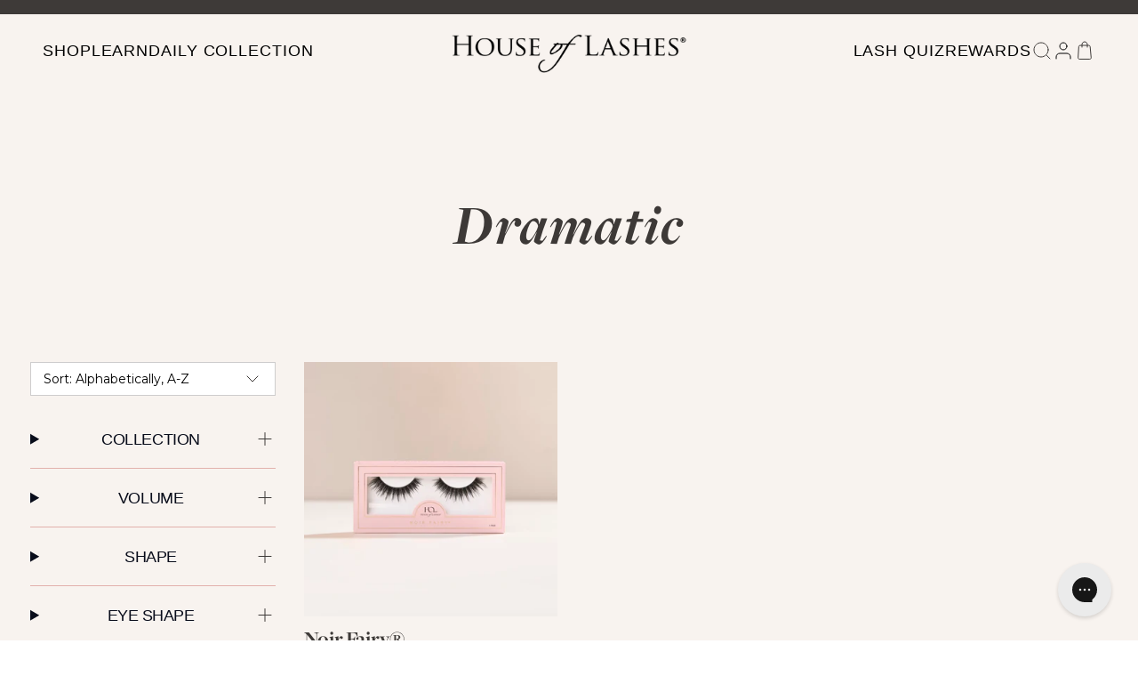

--- FILE ---
content_type: text/html; charset=utf-8
request_url: https://houseoflashes.com/collections/volume-dramatic/premium-collection
body_size: 53117
content:
<!doctype html>
<!--[if IE 9]> <html class="ie9 no-js supports-no-cookies" lang="en"> <![endif]-->
<!--[if (gt IE 9)|!(IE)]><!--> <html class="no-js supports-no-cookies" lang="en"> <!--<![endif]-->
<head>

    
    
    
    
    
      
      
    
  
  
  <script>
  window.consentmo_gcm_initial_state = "7";
  window.consentmo_gcm_state = "1";
  window.consentmo_gcm_security_storage = "strict";
  window.consentmo_gcm_ad_storage = "marketing";
  window.consentmo_gcm_analytics_storage = "analytics";
  window.consentmo_gcm_functionality_storage = "functionality";
  window.consentmo_gcm_personalization_storage = "functionality";
  window.consentmo_gcm_ads_data_redaction = "true";
  window.consentmo_gcm_url_passthrough = "true";
  window.consentmo_gcm_data_layer_name = "dataLayer";
  
  // Google Consent Mode V2 integration script from Consentmo GDPR
  window.isenseRules = {};
  window.isenseRules.gcm = {
      gcmVersion: 2,
      integrationVersion: 3,
      customChanges: false,
      consentUpdated: false,
      initialState: 7,
      isCustomizationEnabled: false,
      adsDataRedaction: true,
      urlPassthrough: false,
      dataLayer: 'dataLayer',
      categories: { ad_personalization: "marketing", ad_storage: "marketing", ad_user_data: "marketing", analytics_storage: "analytics", functionality_storage: "functionality", personalization_storage: "functionality", security_storage: "strict"},
      storage: { ad_personalization: "false", ad_storage: "false", ad_user_data: "false", analytics_storage: "false", functionality_storage: "false", personalization_storage: "false", security_storage: "false", wait_for_update: 2000 }
  };
  if(window.consentmo_gcm_state !== null && window.consentmo_gcm_state !== "" && window.consentmo_gcm_state !== "0") {
    window.isenseRules.gcm.isCustomizationEnabled = true;
    window.isenseRules.gcm.initialState = window.consentmo_gcm_initial_state === null || window.consentmo_gcm_initial_state.trim() === "" ? window.isenseRules.gcm.initialState : window.consentmo_gcm_initial_state;
    window.isenseRules.gcm.categories.ad_storage = window.consentmo_gcm_ad_storage === null || window.consentmo_gcm_ad_storage.trim() === "" ? window.isenseRules.gcm.categories.ad_storage : window.consentmo_gcm_ad_storage;
    window.isenseRules.gcm.categories.ad_user_data = window.consentmo_gcm_ad_storage === null || window.consentmo_gcm_ad_storage.trim() === "" ? window.isenseRules.gcm.categories.ad_user_data : window.consentmo_gcm_ad_storage;
    window.isenseRules.gcm.categories.ad_personalization = window.consentmo_gcm_ad_storage === null || window.consentmo_gcm_ad_storage.trim() === "" ? window.isenseRules.gcm.categories.ad_personalization : window.consentmo_gcm_ad_storage;
    window.isenseRules.gcm.categories.analytics_storage = window.consentmo_gcm_analytics_storage === null || window.consentmo_gcm_analytics_storage.trim() === "" ? window.isenseRules.gcm.categories.analytics_storage : window.consentmo_gcm_analytics_storage;
    window.isenseRules.gcm.categories.functionality_storage = window.consentmo_gcm_functionality_storage === null || window.consentmo_gcm_functionality_storage.trim() === "" ? window.isenseRules.gcm.categories.functionality_storage : window.consentmo_gcm_functionality_storage;
    window.isenseRules.gcm.categories.personalization_storage = window.consentmo_gcm_personalization_storage === null || window.consentmo_gcm_personalization_storage.trim() === "" ? window.isenseRules.gcm.categories.personalization_storage : window.consentmo_gcm_personalization_storage;
    window.isenseRules.gcm.categories.security_storage = window.consentmo_gcm_security_storage === null || window.consentmo_gcm_security_storage.trim() === "" ? window.isenseRules.gcm.categories.security_storage : window.consentmo_gcm_security_storage;
    window.isenseRules.gcm.urlPassthrough = window.consentmo_gcm_url_passthrough === null || window.consentmo_gcm_url_passthrough.trim() === "" ? window.isenseRules.gcm.urlPassthrough : window.consentmo_gcm_url_passthrough;
    window.isenseRules.gcm.adsDataRedaction = window.consentmo_gcm_ads_data_redaction === null || window.consentmo_gcm_ads_data_redaction.trim() === "" ? window.isenseRules.gcm.adsDataRedaction : window.consentmo_gcm_ads_data_redaction;
    window.isenseRules.gcm.dataLayer = window.consentmo_gcm_data_layer_name === null || window.consentmo_gcm_data_layer_name.trim() === "" ? window.isenseRules.gcm.dataLayer : window.consentmo_gcm_data_layer_name;
  }
  window.isenseRules.initializeGcm = function (rules) {
    if(window.isenseRules.gcm.isCustomizationEnabled) {
      rules.initialState = window.isenseRules.gcm.initialState;
      rules.urlPassthrough = window.isenseRules.gcm.urlPassthrough === true || window.isenseRules.gcm.urlPassthrough === 'true';
      rules.adsDataRedaction = window.isenseRules.gcm.adsDataRedaction === true || window.isenseRules.gcm.adsDataRedaction === 'true';
    }
    
    let initialState = parseInt(rules.initialState);
    let marketingBlocked = initialState === 0 || initialState === 2 || initialState === 5 || initialState === 7;
    let analyticsBlocked = initialState === 0 || initialState === 3 || initialState === 6 || initialState === 7;
    let functionalityBlocked = initialState === 4 || initialState === 5 || initialState === 6 || initialState === 7;

    let consentStatus = (document.cookie.match(/(^| )cookieconsent_status=([^;]+)/) || [])[2] || null;
    let gdprCache = localStorage.getItem('gdprCache') ? JSON.parse(localStorage.getItem('gdprCache')) : null;
    if (consentStatus && gdprCache && typeof gdprCache.updatedPreferences !== "undefined") {
      let updatedPreferences = gdprCache.updatedPreferences;
      marketingBlocked = parseInt(updatedPreferences.indexOf('marketing')) > -1;
      analyticsBlocked = parseInt(updatedPreferences.indexOf('analytics')) > -1;
      functionalityBlocked = parseInt(updatedPreferences.indexOf('functionality')) > -1;
    }

    Object.entries(rules.categories).forEach(category => {
      if(rules.storage.hasOwnProperty(category[0])) {
        switch(category[1]) {
          case 'strict':
            rules.storage[category[0]] = "granted";
            break;
          case 'marketing':
            rules.storage[category[0]] = marketingBlocked ? "denied" : "granted";
            break;
          case 'analytics':
            rules.storage[category[0]] = analyticsBlocked ? "denied" : "granted";
            break;
          case 'functionality':
            rules.storage[category[0]] = functionalityBlocked ? "denied" : "granted";
            break;
        }
      }
    });
    rules.consentUpdated = true;
    isenseRules.gcm = rules;
  }

  /*
   * Options:
   * - true: set default consent for all regions
   * - false: set default consent when the cookie bar active
   */
  const isSetDefaultConsent = false;

  window[window.isenseRules.gcm.dataLayer] = window[window.isenseRules.gcm.dataLayer] || [];
  function gtag() { window[window.isenseRules.gcm.dataLayer].push(arguments); }

  if (isSetDefaultConsent) {
    // Editable
    gtag("consent", "default", {
      ad_storage: "denied",
      ad_personalization: "denied",
      ad_user_data: "denied",
      analytics_storage: "denied",
      functionality_storage: "denied",
      personalization_storage: "denied",
      security_storage: "granted",
      wait_for_update: 2000
    });
    gtag("set", "ads_data_redaction", false);
    gtag("set", "url_passthrough", false);
  }

  function csmConsentGcm() {
    /*
    * initialState acceptable values:
    * 0 - Set both ad_storage and analytics_storage to denied
    * 1 - Set all categories to granted
    * 2 - Set only ad_storage to denied
    * 3 - Set only analytics_storage to denied
    * 4 - Set only functionality_storage to denied
    * 5 - Set both ad_storage and functionality_storage to denied
    * 6 - Set both analytics_storage and functionality_storage to denied
    * 7 - Set all categories to denied
    */
    window.isenseRules.initializeGcm({
      ...window.isenseRules.gcm,
      adsDataRedaction: true,
      urlPassthrough: false,
      initialState: 7
    });

    gtag("consent", (!isSetDefaultConsent ? "default" : "update"), isenseRules.gcm.storage);
    isenseRules.gcm.adsDataRedaction && gtag("set", "ads_data_redaction", isenseRules.gcm.adsDataRedaction);
    isenseRules.gcm.urlPassthrough && gtag("set", "url_passthrough", isenseRules.gcm.urlPassthrough);
  }

  let isInitConsentmoSignal = true;
  document.addEventListener("consentmoSignal", function(e) {
    if (isInitConsentmoSignal) {
      csmConsentGcm();
      isInitConsentmoSignal = false;
    }
  });
</script>
  <!-- snippets/meta-tags -->
<meta charset="utf-8">
<meta http-equiv="X-UA-Compatible" content="IE=edge">
<meta name="viewport" content="width=device-width,initial-scale=1">
<meta name="theme-color" content="">

<link rel="canonical" href="https://houseoflashes.com/collections/volume-dramatic/premium-collection">

  <link rel="shortcut icon" href="//houseoflashes.com/cdn/shop/files/HOLfavicon_black_0ebfefb7-8ec6-4bd1-90df-1c11dff83c20_32x32.png?v=1614284284" type="image/png">


  <title>
  Dramatic

 &ndash; Tagged &quot;premium-collection&quot;


  &ndash; House of Lashes®

</title>

<!-- snippets/social-meta-tags -->
<meta property="og:site_name" content="House of Lashes®">
<meta property="og:url" content="https://houseoflashes.com/collections/volume-dramatic/premium-collection">
<meta property="og:title" content="Dramatic">
<meta property="og:type" content="website">
<meta property="og:description" content="Handcrafted lashes using 100% premium human hair and cruelty-free synthetic fibers.">


<meta name="twitter:site" content="@houseoflashes">
<meta name="twitter:card" content="summary_large_image">
<meta name="twitter:title" content="Dramatic">
<meta name="twitter:description" content="Handcrafted lashes using 100% premium human hair and cruelty-free synthetic fibers.">

  <!-- snippets/head-scripts -->
<link rel='preconnect dns-prefetch' href='https://api.config-security.com/' crossorigin />
<link rel='preconnect dns-prefetch' href='https://conf.config-security.com/' crossorigin />
<link rel='preconnect dns-prefetch' href='https://whale.camera/' crossorigin />
<script>
/* >> TriplePixel :: start*/
window.TriplePixelData={TripleName:"thehouseoflashes-2.myshopify.com",ver:"2.12",plat:"SHOPIFY",isHeadless:false},function(W,H,A,L,E,_,B,N){function O(U,T,P,H,R){void 0===R&&(R=!1),H=new XMLHttpRequest,P?(H.open("POST",U,!0),H.setRequestHeader("Content-Type","text/plain")):H.open("GET",U,!0),H.send(JSON.stringify(P||{})),H.onreadystatechange=function(){4===H.readyState&&200===H.status?(R=H.responseText,U.includes(".txt")?eval(R):P||(N[B]=R)):(299<H.status||H.status<200)&&T&&!R&&(R=!0,O(U,T-1,P))}}if(N=window,!N[H+"sn"]){N[H+"sn"]=1,L=function(){return Date.now().toString(36)+"_"+Math.random().toString(36)};try{A.setItem(H,1+(0|A.getItem(H)||0)),(E=JSON.parse(A.getItem(H+"U")||"[]")).push({u:location.href,r:document.referrer,t:Date.now(),id:L()}),A.setItem(H+"U",JSON.stringify(E))}catch(e){}var i,m,p;A.getItem('"!nC`')||(_=A,A=N,A[H]||(E=A[H]=function(t,e,a){return void 0===a&&(a=[]),"State"==t?E.s:(W=L(),(E._q=E._q||[]).push([W,t,e].concat(a)),W)},E.s="Installed",E._q=[],E.ch=W,B="configSecurityConfModel",N[B]=1,O("https://conf.config-security.com/model",5),i=L(),m=A[atob("c2NyZWVu")],_.setItem("di_pmt_wt",i),p={id:i,action:"profile",avatar:_.getItem("auth-security_rand_salt_"),time:m[atob("d2lkdGg=")]+":"+m[atob("aGVpZ2h0")],host:A.TriplePixelData.TripleName,plat:A.TriplePixelData.plat,url:window.location.href,ref:document.referrer,ver:A.TriplePixelData.ver},O("https://api.config-security.com/event",5,p),O("https://whale.camera/live/dot.txt",5)))}}("","TriplePixel",localStorage);
/* << TriplePixel :: end*/
</script>
<link rel='preconnect dns-prefetch' href='https://triplewhale-pixel.web.app/' crossorigin /> 


  
  
  
  
  
<!-- Google Tag Manager -->
<script>(function(w,d,s,l,i){w[l]=w[l]||[];w[l].push({'gtm.start':
  new Date().getTime(),event:'gtm.js'});var f=d.getElementsByTagName(s)[0],
  j=d.createElement(s),dl=l!='dataLayer'?'&l='+l:'';j.async=true;j.src=
  'https://www.googletagmanager.com/gtm.js?id='+i+dl;f.parentNode.insertBefore(j,f);
  })(window,document,'script','dataLayer','GTM-M4MLSZP');
</script>
  <!-- End Google Tag Manager -->
    <!-- Google tag (gtag.js) -->
<script async src="https://www.googletagmanager.com/gtag/js?id=G-7JHKGT3PBD"></script> 
<script> window.dataLayer = window.dataLayer || []; function gtag(){dataLayer.push(arguments);} gtag('js', new Date()); gtag('config', 'G-7JHKGT3PBD'); </script>

  <link rel="stylesheet" href="https://use.typekit.net/hgv0ucx.css">

  
  
  <!-- snippets/additional-styles -->
<link href="//houseoflashes.com/cdn/shop/t/493/assets/style-guide.css?v=90639583951708426991764028642" rel="stylesheet" type="text/css" media="all" />
<link href="//houseoflashes.com/cdn/shop/t/493/assets/swiper-bundle.min.css?v=183025204677181633641764028643" rel="stylesheet" type="text/css" media="all" />
<link href="//houseoflashes.com/cdn/shop/t/493/assets/theme.scss.css?v=142471776595926731751764028700" rel="stylesheet" type="text/css" media="all" />
<link href="//houseoflashes.com/cdn/shop/t/493/assets/home-page.scss.css?v=27651255812367599311764028700" rel="stylesheet" type="text/css" media="all" />
<link href="//houseoflashes.com/cdn/shop/t/493/assets/dev-1.css?v=93785452765298137011764028595" rel="stylesheet" type="text/css" media="all" />
<link href="//houseoflashes.com/cdn/shop/t/493/assets/dev-2.scss.css?v=67682555213904168381764028700" rel="stylesheet" type="text/css" media="all" />
<link href="//houseoflashes.com/cdn/shop/t/493/assets/dev-3.css?v=3143505224327659821764028597" rel="stylesheet" type="text/css" media="all" />  
<link href="//houseoflashes.com/cdn/shop/t/493/assets/dev-4.css?v=152361044275932277891764028598" rel="stylesheet" type="text/css" media="all" />
<link href="//houseoflashes.com/cdn/shop/t/493/assets/henry_wiliam.scss.css?v=80320465013696855491764028700" rel="stylesheet" type="text/css" media="all" />
<link href="//houseoflashes.com/cdn/shop/t/493/assets/review-power-styling.css?v=99083693915641844881764028640" rel="stylesheet" type="text/css" media="all" />
<link href="//houseoflashes.com/cdn/shop/t/493/assets/dev-6.scss.css?v=55142265452236357131764028700" rel="stylesheet" type="text/css" media="all" />
  <!-- snippets/global-styles -->

<link href="//houseoflashes.com/cdn/shop/t/493/assets/base.css?v=59528147237281919211764028587" rel="stylesheet" type="text/css" media="all" />
<link href="//houseoflashes.com/cdn/shop/t/493/assets/tailwind.css?v=80674566055046453051764028644" rel="stylesheet" type="text/css" media="all" />
<link href="//houseoflashes.com/cdn/shop/t/493/assets/custom.css?v=1338402882291594831764233407" rel="stylesheet" type="text/css" media="all" />





  <script>window.performance && window.performance.mark && window.performance.mark('shopify.content_for_header.start');</script><meta name="google-site-verification" content="2QQKMz6EjVsfdf7ytLvCzdIKGVLrHenOHsl18jH5Kyc">
<meta name="google-site-verification" content="LpiTMqjLCV-w6KcQLO8rj5tr-uinQSclmPqWUZqId7w">
<meta name="google-site-verification" content="qUN3Be9qbJk-MBGKSRSnh9Ay663N9KpMGL0JOL929ak">
<meta id="shopify-digital-wallet" name="shopify-digital-wallet" content="/1734842/digital_wallets/dialog">
<meta name="shopify-checkout-api-token" content="824f48763d34255083b6137763ef2c3c">
<meta id="in-context-paypal-metadata" data-shop-id="1734842" data-venmo-supported="true" data-environment="production" data-locale="en_US" data-paypal-v4="true" data-currency="USD">
<link rel="alternate" type="application/atom+xml" title="Feed" href="/collections/volume-dramatic/premium-collection.atom" />
<link rel="alternate" type="application/json+oembed" href="https://houseoflashes.com/collections/volume-dramatic/premium-collection.oembed">
<script async="async" src="/checkouts/internal/preloads.js?locale=en-US"></script>
<link rel="preconnect" href="https://shop.app" crossorigin="anonymous">
<script async="async" src="https://shop.app/checkouts/internal/preloads.js?locale=en-US&shop_id=1734842" crossorigin="anonymous"></script>
<script id="apple-pay-shop-capabilities" type="application/json">{"shopId":1734842,"countryCode":"US","currencyCode":"USD","merchantCapabilities":["supports3DS"],"merchantId":"gid:\/\/shopify\/Shop\/1734842","merchantName":"House of Lashes®","requiredBillingContactFields":["postalAddress","email","phone"],"requiredShippingContactFields":["postalAddress","email","phone"],"shippingType":"shipping","supportedNetworks":["visa","masterCard","amex","discover","elo","jcb"],"total":{"type":"pending","label":"House of Lashes®","amount":"1.00"},"shopifyPaymentsEnabled":true,"supportsSubscriptions":true}</script>
<script id="shopify-features" type="application/json">{"accessToken":"824f48763d34255083b6137763ef2c3c","betas":["rich-media-storefront-analytics"],"domain":"houseoflashes.com","predictiveSearch":true,"shopId":1734842,"locale":"en"}</script>
<script>var Shopify = Shopify || {};
Shopify.shop = "thehouseoflashes-2.myshopify.com";
Shopify.locale = "en";
Shopify.currency = {"active":"USD","rate":"1.0"};
Shopify.country = "US";
Shopify.theme = {"name":"MAIN THEME HOL JANUARY 2026 [EOY Landing Page]","id":149625733308,"schema_name":"Slate","schema_version":"0.11.0","theme_store_id":null,"role":"main"};
Shopify.theme.handle = "null";
Shopify.theme.style = {"id":null,"handle":null};
Shopify.cdnHost = "houseoflashes.com/cdn";
Shopify.routes = Shopify.routes || {};
Shopify.routes.root = "/";</script>
<script type="module">!function(o){(o.Shopify=o.Shopify||{}).modules=!0}(window);</script>
<script>!function(o){function n(){var o=[];function n(){o.push(Array.prototype.slice.apply(arguments))}return n.q=o,n}var t=o.Shopify=o.Shopify||{};t.loadFeatures=n(),t.autoloadFeatures=n()}(window);</script>
<script>
  window.ShopifyPay = window.ShopifyPay || {};
  window.ShopifyPay.apiHost = "shop.app\/pay";
  window.ShopifyPay.redirectState = null;
</script>
<script id="shop-js-analytics" type="application/json">{"pageType":"collection"}</script>
<script defer="defer" async type="module" src="//houseoflashes.com/cdn/shopifycloud/shop-js/modules/v2/client.init-shop-cart-sync_C5BV16lS.en.esm.js"></script>
<script defer="defer" async type="module" src="//houseoflashes.com/cdn/shopifycloud/shop-js/modules/v2/chunk.common_CygWptCX.esm.js"></script>
<script type="module">
  await import("//houseoflashes.com/cdn/shopifycloud/shop-js/modules/v2/client.init-shop-cart-sync_C5BV16lS.en.esm.js");
await import("//houseoflashes.com/cdn/shopifycloud/shop-js/modules/v2/chunk.common_CygWptCX.esm.js");

  window.Shopify.SignInWithShop?.initShopCartSync?.({"fedCMEnabled":true,"windoidEnabled":true});

</script>
<script>
  window.Shopify = window.Shopify || {};
  if (!window.Shopify.featureAssets) window.Shopify.featureAssets = {};
  window.Shopify.featureAssets['shop-js'] = {"shop-cart-sync":["modules/v2/client.shop-cart-sync_ZFArdW7E.en.esm.js","modules/v2/chunk.common_CygWptCX.esm.js"],"init-fed-cm":["modules/v2/client.init-fed-cm_CmiC4vf6.en.esm.js","modules/v2/chunk.common_CygWptCX.esm.js"],"shop-button":["modules/v2/client.shop-button_tlx5R9nI.en.esm.js","modules/v2/chunk.common_CygWptCX.esm.js"],"shop-cash-offers":["modules/v2/client.shop-cash-offers_DOA2yAJr.en.esm.js","modules/v2/chunk.common_CygWptCX.esm.js","modules/v2/chunk.modal_D71HUcav.esm.js"],"init-windoid":["modules/v2/client.init-windoid_sURxWdc1.en.esm.js","modules/v2/chunk.common_CygWptCX.esm.js"],"shop-toast-manager":["modules/v2/client.shop-toast-manager_ClPi3nE9.en.esm.js","modules/v2/chunk.common_CygWptCX.esm.js"],"init-shop-email-lookup-coordinator":["modules/v2/client.init-shop-email-lookup-coordinator_B8hsDcYM.en.esm.js","modules/v2/chunk.common_CygWptCX.esm.js"],"init-shop-cart-sync":["modules/v2/client.init-shop-cart-sync_C5BV16lS.en.esm.js","modules/v2/chunk.common_CygWptCX.esm.js"],"avatar":["modules/v2/client.avatar_BTnouDA3.en.esm.js"],"pay-button":["modules/v2/client.pay-button_FdsNuTd3.en.esm.js","modules/v2/chunk.common_CygWptCX.esm.js"],"init-customer-accounts":["modules/v2/client.init-customer-accounts_DxDtT_ad.en.esm.js","modules/v2/client.shop-login-button_C5VAVYt1.en.esm.js","modules/v2/chunk.common_CygWptCX.esm.js","modules/v2/chunk.modal_D71HUcav.esm.js"],"init-shop-for-new-customer-accounts":["modules/v2/client.init-shop-for-new-customer-accounts_ChsxoAhi.en.esm.js","modules/v2/client.shop-login-button_C5VAVYt1.en.esm.js","modules/v2/chunk.common_CygWptCX.esm.js","modules/v2/chunk.modal_D71HUcav.esm.js"],"shop-login-button":["modules/v2/client.shop-login-button_C5VAVYt1.en.esm.js","modules/v2/chunk.common_CygWptCX.esm.js","modules/v2/chunk.modal_D71HUcav.esm.js"],"init-customer-accounts-sign-up":["modules/v2/client.init-customer-accounts-sign-up_CPSyQ0Tj.en.esm.js","modules/v2/client.shop-login-button_C5VAVYt1.en.esm.js","modules/v2/chunk.common_CygWptCX.esm.js","modules/v2/chunk.modal_D71HUcav.esm.js"],"shop-follow-button":["modules/v2/client.shop-follow-button_Cva4Ekp9.en.esm.js","modules/v2/chunk.common_CygWptCX.esm.js","modules/v2/chunk.modal_D71HUcav.esm.js"],"checkout-modal":["modules/v2/client.checkout-modal_BPM8l0SH.en.esm.js","modules/v2/chunk.common_CygWptCX.esm.js","modules/v2/chunk.modal_D71HUcav.esm.js"],"lead-capture":["modules/v2/client.lead-capture_Bi8yE_yS.en.esm.js","modules/v2/chunk.common_CygWptCX.esm.js","modules/v2/chunk.modal_D71HUcav.esm.js"],"shop-login":["modules/v2/client.shop-login_D6lNrXab.en.esm.js","modules/v2/chunk.common_CygWptCX.esm.js","modules/v2/chunk.modal_D71HUcav.esm.js"],"payment-terms":["modules/v2/client.payment-terms_CZxnsJam.en.esm.js","modules/v2/chunk.common_CygWptCX.esm.js","modules/v2/chunk.modal_D71HUcav.esm.js"]};
</script>
<script>(function() {
  var isLoaded = false;
  function asyncLoad() {
    if (isLoaded) return;
    isLoaded = true;
    var urls = ["https:\/\/assets.smartwishlist.webmarked.net\/static\/v6\/smartwishlist.js?shop=thehouseoflashes-2.myshopify.com","https:\/\/static.rechargecdn.com\/assets\/js\/widget.min.js?shop=thehouseoflashes-2.myshopify.com","https:\/\/pc-quiz.s3.us-east-2.amazonaws.com\/current\/quiz-loader.min.js?shop=thehouseoflashes-2.myshopify.com","https:\/\/widget.ecocart.tools\/ecocart.js?shop_name=thehouseoflashes-2.myshopify.com\u0026shop=thehouseoflashes-2.myshopify.com","https:\/\/static.shareasale.com\/json\/shopify\/deduplication.js?shop=thehouseoflashes-2.myshopify.com","https:\/\/static.shareasale.com\/json\/shopify\/shareasale-tracking.js?sasmid=141057\u0026ssmtid=19038\u0026shop=thehouseoflashes-2.myshopify.com","https:\/\/config.gorgias.chat\/bundle-loader\/01GYCBXP2GKBHEA4JHBB5YNG2K?source=shopify1click\u0026shop=thehouseoflashes-2.myshopify.com","https:\/\/app.electricsms.com\/cart-widget\/widget.min.js?shop=thehouseoflashes-2.myshopify.com","https:\/\/cdn-loyalty.yotpo.com\/loader\/yBu4qbnvGmDd06PKteZFyA.js?shop=thehouseoflashes-2.myshopify.com","https:\/\/cdn.rebuyengine.com\/onsite\/js\/rebuy.js?shop=thehouseoflashes-2.myshopify.com","https:\/\/cdn.rebuyengine.com\/onsite\/js\/rebuy.js?shop=thehouseoflashes-2.myshopify.com","https:\/\/superfiliate-cdn.com\/storefront.js?shop=thehouseoflashes-2.myshopify.com","https:\/\/cdn.rebuyengine.com\/onsite\/js\/rebuy.js?shop=thehouseoflashes-2.myshopify.com","https:\/\/cdn.9gtb.com\/loader.js?g_cvt_id=39a3557d-1818-4fec-b7fd-f725d30be1fc\u0026shop=thehouseoflashes-2.myshopify.com"];
    for (var i = 0; i < urls.length; i++) {
      var s = document.createElement('script');
      s.type = 'text/javascript';
      s.async = true;
      s.src = urls[i];
      var x = document.getElementsByTagName('script')[0];
      x.parentNode.insertBefore(s, x);
    }
  };
  if(window.attachEvent) {
    window.attachEvent('onload', asyncLoad);
  } else {
    window.addEventListener('load', asyncLoad, false);
  }
})();</script>
<script id="__st">var __st={"a":1734842,"offset":-28800,"reqid":"1d3b98ab-aeb2-4151-a1c2-9e2fa03a6465-1768803018","pageurl":"houseoflashes.com\/collections\/volume-dramatic\/premium-collection","u":"4329cd83235f","p":"collection","rtyp":"collection","rid":1949728786};</script>
<script>window.ShopifyPaypalV4VisibilityTracking = true;</script>
<script id="captcha-bootstrap">!function(){'use strict';const t='contact',e='account',n='new_comment',o=[[t,t],['blogs',n],['comments',n],[t,'customer']],c=[[e,'customer_login'],[e,'guest_login'],[e,'recover_customer_password'],[e,'create_customer']],r=t=>t.map((([t,e])=>`form[action*='/${t}']:not([data-nocaptcha='true']) input[name='form_type'][value='${e}']`)).join(','),a=t=>()=>t?[...document.querySelectorAll(t)].map((t=>t.form)):[];function s(){const t=[...o],e=r(t);return a(e)}const i='password',u='form_key',d=['recaptcha-v3-token','g-recaptcha-response','h-captcha-response',i],f=()=>{try{return window.sessionStorage}catch{return}},m='__shopify_v',_=t=>t.elements[u];function p(t,e,n=!1){try{const o=window.sessionStorage,c=JSON.parse(o.getItem(e)),{data:r}=function(t){const{data:e,action:n}=t;return t[m]||n?{data:e,action:n}:{data:t,action:n}}(c);for(const[e,n]of Object.entries(r))t.elements[e]&&(t.elements[e].value=n);n&&o.removeItem(e)}catch(o){console.error('form repopulation failed',{error:o})}}const l='form_type',E='cptcha';function T(t){t.dataset[E]=!0}const w=window,h=w.document,L='Shopify',v='ce_forms',y='captcha';let A=!1;((t,e)=>{const n=(g='f06e6c50-85a8-45c8-87d0-21a2b65856fe',I='https://cdn.shopify.com/shopifycloud/storefront-forms-hcaptcha/ce_storefront_forms_captcha_hcaptcha.v1.5.2.iife.js',D={infoText:'Protected by hCaptcha',privacyText:'Privacy',termsText:'Terms'},(t,e,n)=>{const o=w[L][v],c=o.bindForm;if(c)return c(t,g,e,D).then(n);var r;o.q.push([[t,g,e,D],n]),r=I,A||(h.body.append(Object.assign(h.createElement('script'),{id:'captcha-provider',async:!0,src:r})),A=!0)});var g,I,D;w[L]=w[L]||{},w[L][v]=w[L][v]||{},w[L][v].q=[],w[L][y]=w[L][y]||{},w[L][y].protect=function(t,e){n(t,void 0,e),T(t)},Object.freeze(w[L][y]),function(t,e,n,w,h,L){const[v,y,A,g]=function(t,e,n){const i=e?o:[],u=t?c:[],d=[...i,...u],f=r(d),m=r(i),_=r(d.filter((([t,e])=>n.includes(e))));return[a(f),a(m),a(_),s()]}(w,h,L),I=t=>{const e=t.target;return e instanceof HTMLFormElement?e:e&&e.form},D=t=>v().includes(t);t.addEventListener('submit',(t=>{const e=I(t);if(!e)return;const n=D(e)&&!e.dataset.hcaptchaBound&&!e.dataset.recaptchaBound,o=_(e),c=g().includes(e)&&(!o||!o.value);(n||c)&&t.preventDefault(),c&&!n&&(function(t){try{if(!f())return;!function(t){const e=f();if(!e)return;const n=_(t);if(!n)return;const o=n.value;o&&e.removeItem(o)}(t);const e=Array.from(Array(32),(()=>Math.random().toString(36)[2])).join('');!function(t,e){_(t)||t.append(Object.assign(document.createElement('input'),{type:'hidden',name:u})),t.elements[u].value=e}(t,e),function(t,e){const n=f();if(!n)return;const o=[...t.querySelectorAll(`input[type='${i}']`)].map((({name:t})=>t)),c=[...d,...o],r={};for(const[a,s]of new FormData(t).entries())c.includes(a)||(r[a]=s);n.setItem(e,JSON.stringify({[m]:1,action:t.action,data:r}))}(t,e)}catch(e){console.error('failed to persist form',e)}}(e),e.submit())}));const S=(t,e)=>{t&&!t.dataset[E]&&(n(t,e.some((e=>e===t))),T(t))};for(const o of['focusin','change'])t.addEventListener(o,(t=>{const e=I(t);D(e)&&S(e,y())}));const B=e.get('form_key'),M=e.get(l),P=B&&M;t.addEventListener('DOMContentLoaded',(()=>{const t=y();if(P)for(const e of t)e.elements[l].value===M&&p(e,B);[...new Set([...A(),...v().filter((t=>'true'===t.dataset.shopifyCaptcha))])].forEach((e=>S(e,t)))}))}(h,new URLSearchParams(w.location.search),n,t,e,['guest_login'])})(!0,!0)}();</script>
<script integrity="sha256-4kQ18oKyAcykRKYeNunJcIwy7WH5gtpwJnB7kiuLZ1E=" data-source-attribution="shopify.loadfeatures" defer="defer" src="//houseoflashes.com/cdn/shopifycloud/storefront/assets/storefront/load_feature-a0a9edcb.js" crossorigin="anonymous"></script>
<script crossorigin="anonymous" defer="defer" src="//houseoflashes.com/cdn/shopifycloud/storefront/assets/shopify_pay/storefront-65b4c6d7.js?v=20250812"></script>
<script data-source-attribution="shopify.dynamic_checkout.dynamic.init">var Shopify=Shopify||{};Shopify.PaymentButton=Shopify.PaymentButton||{isStorefrontPortableWallets:!0,init:function(){window.Shopify.PaymentButton.init=function(){};var t=document.createElement("script");t.src="https://houseoflashes.com/cdn/shopifycloud/portable-wallets/latest/portable-wallets.en.js",t.type="module",document.head.appendChild(t)}};
</script>
<script data-source-attribution="shopify.dynamic_checkout.buyer_consent">
  function portableWalletsHideBuyerConsent(e){var t=document.getElementById("shopify-buyer-consent"),n=document.getElementById("shopify-subscription-policy-button");t&&n&&(t.classList.add("hidden"),t.setAttribute("aria-hidden","true"),n.removeEventListener("click",e))}function portableWalletsShowBuyerConsent(e){var t=document.getElementById("shopify-buyer-consent"),n=document.getElementById("shopify-subscription-policy-button");t&&n&&(t.classList.remove("hidden"),t.removeAttribute("aria-hidden"),n.addEventListener("click",e))}window.Shopify?.PaymentButton&&(window.Shopify.PaymentButton.hideBuyerConsent=portableWalletsHideBuyerConsent,window.Shopify.PaymentButton.showBuyerConsent=portableWalletsShowBuyerConsent);
</script>
<script data-source-attribution="shopify.dynamic_checkout.cart.bootstrap">document.addEventListener("DOMContentLoaded",(function(){function t(){return document.querySelector("shopify-accelerated-checkout-cart, shopify-accelerated-checkout")}if(t())Shopify.PaymentButton.init();else{new MutationObserver((function(e,n){t()&&(Shopify.PaymentButton.init(),n.disconnect())})).observe(document.body,{childList:!0,subtree:!0})}}));
</script>
<link id="shopify-accelerated-checkout-styles" rel="stylesheet" media="screen" href="https://houseoflashes.com/cdn/shopifycloud/portable-wallets/latest/accelerated-checkout-backwards-compat.css" crossorigin="anonymous">
<style id="shopify-accelerated-checkout-cart">
        #shopify-buyer-consent {
  margin-top: 1em;
  display: inline-block;
  width: 100%;
}

#shopify-buyer-consent.hidden {
  display: none;
}

#shopify-subscription-policy-button {
  background: none;
  border: none;
  padding: 0;
  text-decoration: underline;
  font-size: inherit;
  cursor: pointer;
}

#shopify-subscription-policy-button::before {
  box-shadow: none;
}

      </style>

<script>window.performance && window.performance.mark && window.performance.mark('shopify.content_for_header.end');</script>
  
  
  <script>
    document.documentElement.className = document.documentElement.className.replace('no-js', 'js');
    window.theme = {
      strings: {
        addToCart: "Add to Bag",
        soldOut: "Sold Out",
        unavailable: "Unavailable"
      },
      moneyFormat: "\u003cspan class=money\u003e${{amount}}\u003c\/span\u003e"
    };
  </script>

  <script src="//houseoflashes.com/cdn/shop/t/493/assets/vendor.js?v=182596616713432733201764028647" defer></script>

  
  
  <!--[if (gt IE 9)|!(IE)]><!--><script  src="//houseoflashes.com/cdn/shop/t/493/assets/theme.js?v=79859170285550089961764028700" defer></script><!--<![endif]-->
  <!--[if lt IE 9]><script src="//houseoflashes.com/cdn/shop/t/493/assets/theme.js?v=79859170285550089961764028700"></script><![endif]-->
    
  <script defer src="//houseoflashes.com/cdn/shop/t/493/assets/dev-2.js?v=107010229904668970021764028596"></script>
  <script defer src="//houseoflashes.com/cdn/shop/t/493/assets/swiper-bundle.min.js?v=12061142782306450921764028644"></script>
  <script defer src="//houseoflashes.com/cdn/shop/t/493/assets/dev-1.js?v=45260091156916954891764028596"></script>
  <script defer src="//houseoflashes.com/cdn/shop/t/493/assets/home-page.js?v=103577104412548225831764028700"></script>
  <script defer src="//houseoflashes.com/cdn/shop/t/493/assets/video-block.js?v=82558904435606241781764028647"></script>
  <script defer src="//houseoflashes.com/cdn/shop/t/493/assets/modal.js?v=129806634547658880081764028623"></script>
  <script defer src="//houseoflashes.com/cdn/shop/t/493/assets/custom.js?v=98873194695617005631764028595"></script>
  <script defer src="https://unpkg.com/aos@2.3.1/dist/aos.js"></script>
  <script defer src="https://player.vimeo.com/api/player.js"></script>

  <link href="https://unpkg.com/aos@2.3.1/dist/aos.css" rel="stylesheet">
  

  <div id="shopify-section-filter-menu-settings" class="shopify-section"><!-- sections/filter-menu-settings --><style type="text/css">
/*  Filter Menu Color and Image Section CSS */</style>
<link href="//houseoflashes.com/cdn/shop/t/493/assets/filter-menu.scss.css?v=145742647160009897961764028700" rel="stylesheet" type="text/css" media="all" />
<script src="//houseoflashes.com/cdn/shop/t/493/assets/filter-menu.js?v=55511523321694034621764028700" type="text/javascript"></script>


</div>
  <!-- snippets/google-ads -->
<meta name="google-site-verification" content="2QQKMz6EjVsfdf7ytLvCzdIKGVLrHenOHsl18jH5Kyc" />
  
  
  
  
  <script async src="https://www.googletagmanager.com/gtag/js?id=AW-796982271"></script>
  <script type="text/javascript">
    window.dataLayer = window.dataLayer || [];
    function gtag(){dataLayer.push(arguments);}
    gtag('js', new Date());
    gtag('config', 'AW-796982271');
  </script>

  
    
    <script type="text/javascript">
      gtag('event', 'view_item_list', {
           'send_to': 'AW-796982271',
           
           
           });
    </script>
    
    <script src="//houseoflashes.com/cdn/shop/t/493/assets/a11y-helpers.js?v=48872780734442952361764028579" defer="defer"></script>
<script id="lk-store-locator-script" type="module" crossorigin src="https://cdn.luckylabs.io/prd/store-locator/org/index.js"></script>

  


  


  


  


  <!-- INJECTED CODE BY LUCKY -->
  <link rel="preconnect" href="https://pif.luckylabs.io">
  <script>
    // Define Lucky's variables
    (function(){
      
      
      
      
      

      

      window.Lucky = {
        appURL: 'https://pif.luckylabs.io'
      }

      window.Lucky.isLuckyProdPage = function() {
        const PREFIX_LUCKY_PRODUCT_TITLE = '[Fulfilled by Lucky]';
        const lcPrefixLuckyPrdTitle = PREFIX_LUCKY_PRODUCT_TITLE.toLowerCase();
        const lcCurrentProdTitle =
          window.CURRENT_PRODUCT_TITLE &&
          window.CURRENT_PRODUCT_TITLE.toLowerCase();
        return lcCurrentProdTitle.indexOf(lcPrefixLuckyPrdTitle) > -1;
      }

      window.Lucky.isSingleProdPage = !!window.LUCKY_FIRST_VARIANT_ID && !!window.CURRENT_PRODUCT_ID;

    })()
  </script>

  <script>
    // Redirect to original product
    if (window.Lucky.isSingleProdPage && window.Lucky.isLuckyProdPage()) {
      if (window.PROD_METAFIELDS && window.PROD_METAFIELDS.handle) {
        window.location.href= window.location.origin + '/products/' + window.PROD_METAFIELDS.handle;
      }
    }
  </script>

  <script crossorigin src="https://cdn.luckylabs.io/prd/lucky-local/org/integration-scripts/index.js"></script>
  <script type="module" crossorigin src="https://cdn.luckylabs.io/prd/lucky-local/org/built-sources/index.js"></script>
  <script id="lk-store-locator-script" type="module" crossorigin src="https://cdn.luckylabs.io/prd/store-locator/org/index.js"></script>

  <!-- INJECTED CODE BY LUCKY -->
<!-- BEGIN app block: shopify://apps/consentmo-gdpr/blocks/gdpr_cookie_consent/4fbe573f-a377-4fea-9801-3ee0858cae41 -->


<!-- END app block --><!-- BEGIN app block: shopify://apps/tolstoy-shoppable-video-quiz/blocks/widget-block/06fa8282-42ff-403e-b67c-1936776aed11 -->




                























<script
  type="module"
  async
  src="https://widget.gotolstoy.com/we/widget.js"
  data-shop=thehouseoflashes-2.myshopify.com
  data-app-key=9383271e-c90e-4f5a-a682-ea9a1c722485
  data-should-use-cache=true
  data-cache-version=19bc8018c75
  data-product-gallery-projects="[]"
  data-collection-gallery-projects="[]"
  data-product-id=""
  data-template-name="collection.os-collection"
  data-ot-ignore
>
</script>
<script
  type="text/javascript"
  nomodule
  async
  src="https://widget.gotolstoy.com/widget/widget.js"
  data-shop=thehouseoflashes-2.myshopify.com
  data-app-key=9383271e-c90e-4f5a-a682-ea9a1c722485
  data-should-use-cache=true
  data-cache-version=19bc8018c75
  data-product-gallery-projects="[]"
  data-collection-gallery-projects="[]"
  data-product-id=""
  data-collection-id=1949728786
  data-template-name="collection.os-collection"
  data-ot-ignore
></script>
<script
  type="module"
  async
  src="https://play.gotolstoy.com/widget-v2/widget.js"
  id="tolstoy-widget-script"
  data-shop=thehouseoflashes-2.myshopify.com
  data-app-key=9383271e-c90e-4f5a-a682-ea9a1c722485
  data-should-use-cache=true
  data-cache-version=19bc8018c75
  data-product-gallery-projects="[]"
  data-collection-gallery-projects="[]"
  data-product-id=""
  data-collection-id=1949728786
  data-shop-assistant-enabled="false"
  data-search-bar-widget-enabled="false"
  data-template-name="collection.os-collection"
  data-customer-id=""
  data-ot-ignore
></script>
<script>
  window.tolstoyCurrencySymbol = '$';
  window.tolstoyMoneyFormat = '<span class=money>${{amount}}</span>';
</script>
<script>
  window.tolstoyDebug = {
    enable: () => {
      fetch('/cart/update.js', {
        method: 'POST',
        headers: { 'Content-Type': 'application/json' },
        body: JSON.stringify({ attributes: { TolstoyDebugEnabled: 'true' } })
      })
      .then(response => response.json())
      .then(() => window.location.reload());
    },
    disable: () => {
      fetch('/cart/update.js', {
        method: 'POST',
        headers: { 'Content-Type': 'application/json' },
        body: JSON.stringify({ attributes: { TolstoyDebugEnabled: null } })
      })
      .then(response => response.json())
      .then(() => window.location.reload())
    },
    status: async () => {
      const response = await fetch('/cart.js');
      const json = await response.json();
      console.log(json.attributes);
    }
  }
</script>

<!-- END app block --><!-- BEGIN app block: shopify://apps/okendo/blocks/theme-settings/bb689e69-ea70-4661-8fb7-ad24a2e23c29 --><!-- BEGIN app snippet: header-metafields -->










    <style data-oke-reviews-version="0.83.9" type="text/css" data-href="https://d3hw6dc1ow8pp2.cloudfront.net/reviews-widget-plus/css/okendo-reviews-styles.9d163ae1.css"></style><style data-oke-reviews-version="0.83.9" type="text/css" data-href="https://d3hw6dc1ow8pp2.cloudfront.net/reviews-widget-plus/css/modules/okendo-star-rating.4cb378a8.css"></style><style data-oke-reviews-version="0.83.9" type="text/css" data-href="https://d3hw6dc1ow8pp2.cloudfront.net/reviews-widget-plus/css/modules/okendo-reviews-keywords.0942444f.css"></style><style data-oke-reviews-version="0.83.9" type="text/css" data-href="https://d3hw6dc1ow8pp2.cloudfront.net/reviews-widget-plus/css/modules/okendo-reviews-summary.a0c9d7d6.css"></style><style type="text/css">.okeReviews[data-oke-container],div.okeReviews{font-size:14px;font-size:var(--oke-text-regular);font-weight:400;font-family:var(--oke-text-fontFamily);line-height:1.6}.okeReviews[data-oke-container] *,.okeReviews[data-oke-container] :after,.okeReviews[data-oke-container] :before,div.okeReviews *,div.okeReviews :after,div.okeReviews :before{box-sizing:border-box}.okeReviews[data-oke-container] h1,.okeReviews[data-oke-container] h2,.okeReviews[data-oke-container] h3,.okeReviews[data-oke-container] h4,.okeReviews[data-oke-container] h5,.okeReviews[data-oke-container] h6,div.okeReviews h1,div.okeReviews h2,div.okeReviews h3,div.okeReviews h4,div.okeReviews h5,div.okeReviews h6{font-size:1em;font-weight:400;line-height:1.4;margin:0}.okeReviews[data-oke-container] ul,div.okeReviews ul{padding:0;margin:0}.okeReviews[data-oke-container] li,div.okeReviews li{list-style-type:none;padding:0}.okeReviews[data-oke-container] p,div.okeReviews p{line-height:1.8;margin:0 0 4px}.okeReviews[data-oke-container] p:last-child,div.okeReviews p:last-child{margin-bottom:0}.okeReviews[data-oke-container] a,div.okeReviews a{text-decoration:none;color:inherit}.okeReviews[data-oke-container] button,div.okeReviews button{border-radius:0;border:0;box-shadow:none;margin:0;width:auto;min-width:auto;padding:0;background-color:transparent;min-height:auto}.okeReviews[data-oke-container] button,.okeReviews[data-oke-container] input,.okeReviews[data-oke-container] select,.okeReviews[data-oke-container] textarea,div.okeReviews button,div.okeReviews input,div.okeReviews select,div.okeReviews textarea{font-family:inherit;font-size:1em}.okeReviews[data-oke-container] label,.okeReviews[data-oke-container] select,div.okeReviews label,div.okeReviews select{display:inline}.okeReviews[data-oke-container] select,div.okeReviews select{width:auto}.okeReviews[data-oke-container] article,.okeReviews[data-oke-container] aside,div.okeReviews article,div.okeReviews aside{margin:0}.okeReviews[data-oke-container] table,div.okeReviews table{background:transparent;border:0;border-collapse:collapse;border-spacing:0;font-family:inherit;font-size:1em;table-layout:auto}.okeReviews[data-oke-container] table td,.okeReviews[data-oke-container] table th,.okeReviews[data-oke-container] table tr,div.okeReviews table td,div.okeReviews table th,div.okeReviews table tr{border:0;font-family:inherit;font-size:1em}.okeReviews[data-oke-container] table td,.okeReviews[data-oke-container] table th,div.okeReviews table td,div.okeReviews table th{background:transparent;font-weight:400;letter-spacing:normal;padding:0;text-align:left;text-transform:none;vertical-align:middle}.okeReviews[data-oke-container] table tr:hover td,.okeReviews[data-oke-container] table tr:hover th,div.okeReviews table tr:hover td,div.okeReviews table tr:hover th{background:transparent}.okeReviews[data-oke-container] fieldset,div.okeReviews fieldset{border:0;padding:0;margin:0;min-width:0}.okeReviews[data-oke-container] img,.okeReviews[data-oke-container] svg,div.okeReviews img,div.okeReviews svg{max-width:none}.okeReviews[data-oke-container] div:empty,div.okeReviews div:empty{display:block}.okeReviews[data-oke-container] .oke-icon:before,div.okeReviews .oke-icon:before{font-family:oke-widget-icons!important;font-style:normal;font-weight:400;font-variant:normal;text-transform:none;line-height:1;-webkit-font-smoothing:antialiased;-moz-osx-font-smoothing:grayscale;color:inherit}.okeReviews[data-oke-container] .oke-icon--select-arrow:before,div.okeReviews .oke-icon--select-arrow:before{content:""}.okeReviews[data-oke-container] .oke-icon--loading:before,div.okeReviews .oke-icon--loading:before{content:""}.okeReviews[data-oke-container] .oke-icon--pencil:before,div.okeReviews .oke-icon--pencil:before{content:""}.okeReviews[data-oke-container] .oke-icon--filter:before,div.okeReviews .oke-icon--filter:before{content:""}.okeReviews[data-oke-container] .oke-icon--play:before,div.okeReviews .oke-icon--play:before{content:""}.okeReviews[data-oke-container] .oke-icon--tick-circle:before,div.okeReviews .oke-icon--tick-circle:before{content:""}.okeReviews[data-oke-container] .oke-icon--chevron-left:before,div.okeReviews .oke-icon--chevron-left:before{content:""}.okeReviews[data-oke-container] .oke-icon--chevron-right:before,div.okeReviews .oke-icon--chevron-right:before{content:""}.okeReviews[data-oke-container] .oke-icon--thumbs-down:before,div.okeReviews .oke-icon--thumbs-down:before{content:""}.okeReviews[data-oke-container] .oke-icon--thumbs-up:before,div.okeReviews .oke-icon--thumbs-up:before{content:""}.okeReviews[data-oke-container] .oke-icon--close:before,div.okeReviews .oke-icon--close:before{content:""}.okeReviews[data-oke-container] .oke-icon--chevron-up:before,div.okeReviews .oke-icon--chevron-up:before{content:""}.okeReviews[data-oke-container] .oke-icon--chevron-down:before,div.okeReviews .oke-icon--chevron-down:before{content:""}.okeReviews[data-oke-container] .oke-icon--star:before,div.okeReviews .oke-icon--star:before{content:""}.okeReviews[data-oke-container] .oke-icon--magnifying-glass:before,div.okeReviews .oke-icon--magnifying-glass:before{content:""}@font-face{font-family:oke-widget-icons;src:url(https://d3hw6dc1ow8pp2.cloudfront.net/reviews-widget-plus/fonts/oke-widget-icons.ttf) format("truetype"),url(https://d3hw6dc1ow8pp2.cloudfront.net/reviews-widget-plus/fonts/oke-widget-icons.woff) format("woff"),url(https://d3hw6dc1ow8pp2.cloudfront.net/reviews-widget-plus/img/oke-widget-icons.bc0d6b0a.svg) format("svg");font-weight:400;font-style:normal;font-display:block}.okeReviews[data-oke-container] .oke-button,div.okeReviews .oke-button{display:inline-block;border-style:solid;border-color:var(--oke-button-borderColor);border-width:var(--oke-button-borderWidth);background-color:var(--oke-button-backgroundColor);line-height:1;padding:12px 24px;margin:0;border-radius:var(--oke-button-borderRadius);color:var(--oke-button-textColor);text-align:center;position:relative;font-weight:var(--oke-button-fontWeight);font-size:var(--oke-button-fontSize);font-family:var(--oke-button-fontFamily);outline:0}.okeReviews[data-oke-container] .oke-button-text,.okeReviews[data-oke-container] .oke-button .oke-icon,div.okeReviews .oke-button-text,div.okeReviews .oke-button .oke-icon{line-height:1}.okeReviews[data-oke-container] .oke-button.oke-is-loading,div.okeReviews .oke-button.oke-is-loading{position:relative}.okeReviews[data-oke-container] .oke-button.oke-is-loading:before,div.okeReviews .oke-button.oke-is-loading:before{font-family:oke-widget-icons!important;font-style:normal;font-weight:400;font-variant:normal;text-transform:none;line-height:1;-webkit-font-smoothing:antialiased;-moz-osx-font-smoothing:grayscale;content:"";color:undefined;font-size:12px;display:inline-block;animation:oke-spin 1s linear infinite;position:absolute;width:12px;height:12px;top:0;left:0;bottom:0;right:0;margin:auto}.okeReviews[data-oke-container] .oke-button.oke-is-loading>*,div.okeReviews .oke-button.oke-is-loading>*{opacity:0}.okeReviews[data-oke-container] .oke-button.oke-is-active,div.okeReviews .oke-button.oke-is-active{background-color:var(--oke-button-backgroundColorActive);color:var(--oke-button-textColorActive);border-color:var(--oke-button-borderColorActive)}.okeReviews[data-oke-container] .oke-button:not(.oke-is-loading),div.okeReviews .oke-button:not(.oke-is-loading){cursor:pointer}.okeReviews[data-oke-container] .oke-button:not(.oke-is-loading):not(.oke-is-active):hover,div.okeReviews .oke-button:not(.oke-is-loading):not(.oke-is-active):hover{background-color:var(--oke-button-backgroundColorHover);color:var(--oke-button-textColorHover);border-color:var(--oke-button-borderColorHover);box-shadow:0 0 0 2px var(--oke-button-backgroundColorHover)}.okeReviews[data-oke-container] .oke-button:not(.oke-is-loading):not(.oke-is-active):active,.okeReviews[data-oke-container] .oke-button:not(.oke-is-loading):not(.oke-is-active):hover:active,div.okeReviews .oke-button:not(.oke-is-loading):not(.oke-is-active):active,div.okeReviews .oke-button:not(.oke-is-loading):not(.oke-is-active):hover:active{background-color:var(--oke-button-backgroundColorActive);color:var(--oke-button-textColorActive);border-color:var(--oke-button-borderColorActive)}.okeReviews[data-oke-container] .oke-title,div.okeReviews .oke-title{font-weight:var(--oke-title-fontWeight);font-size:var(--oke-title-fontSize);font-family:var(--oke-title-fontFamily)}.okeReviews[data-oke-container] .oke-bodyText,div.okeReviews .oke-bodyText{font-weight:var(--oke-bodyText-fontWeight);font-size:var(--oke-bodyText-fontSize);font-family:var(--oke-bodyText-fontFamily)}.okeReviews[data-oke-container] .oke-linkButton,div.okeReviews .oke-linkButton{cursor:pointer;font-weight:700;pointer-events:auto;text-decoration:underline}.okeReviews[data-oke-container] .oke-linkButton:hover,div.okeReviews .oke-linkButton:hover{text-decoration:none}.okeReviews[data-oke-container] .oke-readMore,div.okeReviews .oke-readMore{cursor:pointer;color:inherit;text-decoration:underline}.okeReviews[data-oke-container] .oke-select,div.okeReviews .oke-select{cursor:pointer;background-repeat:no-repeat;background-position-x:100%;background-position-y:50%;border:none;padding:0 24px 0 12px;-moz-appearance:none;appearance:none;color:inherit;-webkit-appearance:none;background-color:transparent;background-image:url("data:image/svg+xml;charset=utf-8,%3Csvg fill='currentColor' xmlns='http://www.w3.org/2000/svg' viewBox='0 0 24 24'%3E%3Cpath d='M7 10l5 5 5-5z'/%3E%3Cpath d='M0 0h24v24H0z' fill='none'/%3E%3C/svg%3E");outline-offset:4px}.okeReviews[data-oke-container] .oke-select:disabled,div.okeReviews .oke-select:disabled{background-color:transparent;background-image:url("data:image/svg+xml;charset=utf-8,%3Csvg fill='%239a9db1' xmlns='http://www.w3.org/2000/svg' viewBox='0 0 24 24'%3E%3Cpath d='M7 10l5 5 5-5z'/%3E%3Cpath d='M0 0h24v24H0z' fill='none'/%3E%3C/svg%3E")}.okeReviews[data-oke-container] .oke-loader,div.okeReviews .oke-loader{position:relative}.okeReviews[data-oke-container] .oke-loader:before,div.okeReviews .oke-loader:before{font-family:oke-widget-icons!important;font-style:normal;font-weight:400;font-variant:normal;text-transform:none;line-height:1;-webkit-font-smoothing:antialiased;-moz-osx-font-smoothing:grayscale;content:"";color:var(--oke-text-secondaryColor);font-size:12px;display:inline-block;animation:oke-spin 1s linear infinite;position:absolute;width:12px;height:12px;top:0;left:0;bottom:0;right:0;margin:auto}.okeReviews[data-oke-container] .oke-a11yText,div.okeReviews .oke-a11yText{border:0;clip:rect(0 0 0 0);height:1px;margin:-1px;overflow:hidden;padding:0;position:absolute;width:1px}.okeReviews[data-oke-container] .oke-hidden,div.okeReviews .oke-hidden{display:none}.okeReviews[data-oke-container] .oke-modal,div.okeReviews .oke-modal{bottom:0;left:0;overflow:auto;position:fixed;right:0;top:0;z-index:2147483647;max-height:100%;background-color:rgba(0,0,0,.5);padding:40px 0 32px}@media only screen and (min-width:1024px){.okeReviews[data-oke-container] .oke-modal,div.okeReviews .oke-modal{display:flex;align-items:center;padding:48px 0}}.okeReviews[data-oke-container] .oke-modal ::-moz-selection,div.okeReviews .oke-modal ::-moz-selection{background-color:rgba(39,45,69,.2)}.okeReviews[data-oke-container] .oke-modal ::selection,div.okeReviews .oke-modal ::selection{background-color:rgba(39,45,69,.2)}.okeReviews[data-oke-container] .oke-modal,.okeReviews[data-oke-container] .oke-modal p,div.okeReviews .oke-modal,div.okeReviews .oke-modal p{color:#272d45}.okeReviews[data-oke-container] .oke-modal-content,div.okeReviews .oke-modal-content{background-color:#fff;margin:auto;position:relative;will-change:transform,opacity;width:calc(100% - 64px)}@media only screen and (min-width:1024px){.okeReviews[data-oke-container] .oke-modal-content,div.okeReviews .oke-modal-content{max-width:1000px}}.okeReviews[data-oke-container] .oke-modal-close,div.okeReviews .oke-modal-close{cursor:pointer;position:absolute;width:32px;height:32px;top:-32px;padding:4px;right:-4px;line-height:1}.okeReviews[data-oke-container] .oke-modal-close:before,div.okeReviews .oke-modal-close:before{font-family:oke-widget-icons!important;font-style:normal;font-weight:400;font-variant:normal;text-transform:none;line-height:1;-webkit-font-smoothing:antialiased;-moz-osx-font-smoothing:grayscale;content:"";color:#fff;font-size:24px;display:inline-block;width:24px;height:24px}.okeReviews[data-oke-container] .oke-modal-overlay,div.okeReviews .oke-modal-overlay{background-color:rgba(43,46,56,.9)}@media only screen and (min-width:1024px){.okeReviews[data-oke-container] .oke-modal--large .oke-modal-content,div.okeReviews .oke-modal--large .oke-modal-content{max-width:1200px}}.okeReviews[data-oke-container] .oke-modal .oke-helpful,.okeReviews[data-oke-container] .oke-modal .oke-helpful-vote-button,.okeReviews[data-oke-container] .oke-modal .oke-reviewContent-date,div.okeReviews .oke-modal .oke-helpful,div.okeReviews .oke-modal .oke-helpful-vote-button,div.okeReviews .oke-modal .oke-reviewContent-date{color:#676986}.oke-modal .okeReviews[data-oke-container].oke-w,.oke-modal div.okeReviews.oke-w{color:#272d45}.okeReviews[data-oke-container] .oke-tag,div.okeReviews .oke-tag{align-items:center;color:#272d45;display:flex;font-size:var(--oke-text-small);font-weight:600;text-align:left;position:relative;z-index:2;background-color:#f4f4f6;padding:4px 6px;border:none;border-radius:4px;gap:6px;line-height:1}.okeReviews[data-oke-container] .oke-tag svg,div.okeReviews .oke-tag svg{fill:currentColor;height:1rem}.okeReviews[data-oke-container] .hooper,div.okeReviews .hooper{height:auto}.okeReviews--left{text-align:left}.okeReviews--right{text-align:right}.okeReviews--center{text-align:center}.okeReviews :not([tabindex="-1"]):focus-visible{outline:5px auto highlight;outline:5px auto -webkit-focus-ring-color}.is-oke-modalOpen{overflow:hidden!important}img.oke-is-error{background-color:var(--oke-shadingColor);background-size:cover;background-position:50% 50%;box-shadow:inset 0 0 0 1px var(--oke-border-color)}@keyframes oke-spin{0%{transform:rotate(0deg)}to{transform:rotate(1turn)}}@keyframes oke-fade-in{0%{opacity:0}to{opacity:1}}
.oke-stars{line-height:1;position:relative;display:inline-block}.oke-stars-background svg{overflow:visible}.oke-stars-foreground{overflow:hidden;position:absolute;top:0;left:0}.oke-sr{display:inline-block;padding-top:var(--oke-starRating-spaceAbove);padding-bottom:var(--oke-starRating-spaceBelow)}.oke-sr .oke-is-clickable{cursor:pointer}.oke-sr--hidden{display:none}.oke-sr-count,.oke-sr-rating,.oke-sr-stars{display:inline-block;vertical-align:middle}.oke-sr-stars{line-height:1;margin-right:8px}.oke-sr-rating{display:none}.oke-sr-count--brackets:before{content:"("}.oke-sr-count--brackets:after{content:")"}
.oke-rk{display:block}.okeReviews[data-oke-container] .oke-reviewsKeywords-heading,div.okeReviews .oke-reviewsKeywords-heading{font-weight:700;margin-bottom:8px}.okeReviews[data-oke-container] .oke-reviewsKeywords-heading-skeleton,div.okeReviews .oke-reviewsKeywords-heading-skeleton{height:calc(var(--oke-button-fontSize) + 4px);width:150px}.okeReviews[data-oke-container] .oke-reviewsKeywords-list,div.okeReviews .oke-reviewsKeywords-list{display:inline-flex;align-items:center;flex-wrap:wrap;gap:4px}.okeReviews[data-oke-container] .oke-reviewsKeywords-list-category,div.okeReviews .oke-reviewsKeywords-list-category{background-color:var(--oke-filter-backgroundColor);color:var(--oke-filter-textColor);border:1px solid var(--oke-filter-borderColor);border-radius:var(--oke-filter-borderRadius);padding:6px 16px;transition:background-color .1s ease-out,border-color .1s ease-out;white-space:nowrap}.okeReviews[data-oke-container] .oke-reviewsKeywords-list-category.oke-is-clickable,div.okeReviews .oke-reviewsKeywords-list-category.oke-is-clickable{cursor:pointer}.okeReviews[data-oke-container] .oke-reviewsKeywords-list-category.oke-is-active,div.okeReviews .oke-reviewsKeywords-list-category.oke-is-active{background-color:var(--oke-filter-backgroundColorActive);color:var(--oke-filter-textColorActive);border-color:var(--oke-filter-borderColorActive)}.okeReviews[data-oke-container] .oke-reviewsKeywords .oke-translateButton,div.okeReviews .oke-reviewsKeywords .oke-translateButton{margin-top:12px}
.oke-rs{display:block}.oke-rs .oke-reviewsSummary.oke-is-preRender .oke-reviewsSummary-summary{-webkit-mask:linear-gradient(180deg,#000 0,#000 40%,transparent 95%,transparent 0) 100% 50%/100% 100% repeat-x;mask:linear-gradient(180deg,#000 0,#000 40%,transparent 95%,transparent 0) 100% 50%/100% 100% repeat-x;max-height:150px}.okeReviews[data-oke-container] .oke-reviewsSummary .oke-tooltip,div.okeReviews .oke-reviewsSummary .oke-tooltip{display:inline-block;font-weight:400}.okeReviews[data-oke-container] .oke-reviewsSummary .oke-tooltip-trigger,div.okeReviews .oke-reviewsSummary .oke-tooltip-trigger{height:15px;width:15px;overflow:hidden;transform:translateY(-10%)}.okeReviews[data-oke-container] .oke-reviewsSummary-heading,div.okeReviews .oke-reviewsSummary-heading{align-items:center;-moz-column-gap:4px;column-gap:4px;display:inline-flex;font-weight:700;margin-bottom:8px}.okeReviews[data-oke-container] .oke-reviewsSummary-heading-skeleton,div.okeReviews .oke-reviewsSummary-heading-skeleton{height:calc(var(--oke-button-fontSize) + 4px);width:150px}.okeReviews[data-oke-container] .oke-reviewsSummary-icon,div.okeReviews .oke-reviewsSummary-icon{fill:currentColor;font-size:14px}.okeReviews[data-oke-container] .oke-reviewsSummary-icon svg,div.okeReviews .oke-reviewsSummary-icon svg{vertical-align:baseline}.okeReviews[data-oke-container] .oke-reviewsSummary-summary.oke-is-truncated,div.okeReviews .oke-reviewsSummary-summary.oke-is-truncated{display:-webkit-box;-webkit-box-orient:vertical;overflow:hidden;text-overflow:ellipsis}</style>

    <script type="application/json" id="oke-reviews-settings">{"subscriberId":"1c5852ad-e5d9-4674-a261-5f6898c9e072","analyticsSettings":{"isWidgetOnScreenTrackingEnabled":false,"provider":"none"},"locale":"en","localeAndVariant":{"code":"en"},"matchCustomerLocale":false,"widgetSettings":{"global":{"dateSettings":{"format":{"type":"relative"}},"hideOkendoBranding":true,"reviewTranslationsMode":"off","showIncentiveIndicator":false,"searchEnginePaginationEnabled":false,"stars":{"backgroundColor":"#E5E5E5","foregroundColor":"#A86361","interspace":2,"shape":{"type":"default"},"showBorder":false},"font":{"fontType":"inherit-from-page"}},"homepageCarousel":{"slidesPerPage":{"large":3,"medium":2},"totalSlides":12,"scrollBehaviour":"slide","style":{"showDates":true,"border":{"color":"#E5E5EB","width":{"value":1,"unit":"px"}},"headingFont":{"hasCustomFontSettings":false},"bodyFont":{"hasCustomFontSettings":false},"arrows":{"color":"#676986","size":{"value":24,"unit":"px"},"enabled":true},"avatar":{"backgroundColor":"#E5E5EB","placeholderTextColor":"#2C3E50","size":{"value":48,"unit":"px"},"enabled":true},"media":{"size":{"value":80,"unit":"px"},"imageGap":{"value":4,"unit":"px"},"enabled":true},"stars":{"height":{"value":18,"unit":"px"}},"productImageSize":{"value":48,"unit":"px"},"layout":{"name":"default","reviewDetailsPosition":"below","showProductName":false,"showAttributeBars":false,"showProductVariantName":false,"showProductDetails":"only-when-grouped"},"highlightColor":"#0E7A82","spaceAbove":{"value":20,"unit":"px"},"text":{"primaryColor":"#2C3E50","fontSizeRegular":{"value":14,"unit":"px"},"fontSizeSmall":{"value":12,"unit":"px"},"secondaryColor":"#676986"},"spaceBelow":{"value":20,"unit":"px"}},"defaultSort":"rating desc","autoPlay":false,"truncation":{"bodyMaxLines":4,"enabled":true,"truncateAll":false}},"mediaCarousel":{"minimumImages":1,"linkText":"Read More","autoPlay":false,"slideSize":"medium","arrowPosition":"outside"},"mediaGrid":{"gridStyleDesktop":{"layout":"default-desktop"},"gridStyleMobile":{"layout":"default-mobile"},"showMoreArrow":{"arrowColor":"#676986","enabled":true,"backgroundColor":"#f4f4f6"},"linkText":"Read More","infiniteScroll":false,"gapSize":{"value":10,"unit":"px"}},"questions":{"initialPageSize":6,"loadMorePageSize":6},"reviewsBadge":{"layout":"large","colorScheme":"dark"},"reviewsTab":{"enabled":false},"reviewsWidget":{"tabs":{"reviews":true,"questions":true},"header":{"columnDistribution":"space-between","verticalAlignment":"top","blocks":[{"columnWidth":"one-third","modules":[{"name":"rating-average","layout":"one-line"},{"name":"rating-breakdown","backgroundColor":"#E5E5E5","shadingColor":"#000000","stretchMode":"contain"}],"textAlignment":"left"},{"columnWidth":"two-thirds","modules":[{"name":"recommended"},{"name":"media-carousel","imageGap":{"value":4,"unit":"px"},"imageHeight":{"value":120,"unit":"px"}}],"textAlignment":"left"},{"columnWidth":"full","modules":[{"name":"reviews-summary","heading":"Reviews Summary","maxTextLines":5}],"textAlignment":"center"}]},"style":{"showDates":true,"border":{"color":"#EEEEEE","width":{"value":1,"unit":"px"}},"bodyFont":{"hasCustomFontSettings":false},"headingFont":{"fontSize":{"value":1.25,"unit":"em"},"fontType":"use-global","fontWeight":700,"hasCustomFontSettings":true},"filters":{"backgroundColorActive":"#A86361","backgroundColor":"#FFFFFF","borderColor":"#A86361","borderRadius":{"value":0,"unit":"px"},"borderColorActive":"#A86361","textColorActive":"#FFFFFF","textColor":"#A86361","searchHighlightColor":"#dcc1c0"},"avatar":{"backgroundColor":"#E5E5EB","placeholderTextColor":"#A86361","size":{"value":48,"unit":"px"},"enabled":true},"stars":{"height":{"value":16,"unit":"px"}},"shadingColor":"#F8F3EF","productImageSize":{"value":48,"unit":"px"},"button":{"backgroundColorActive":"#A66B63","borderColorHover":"#A66B63","backgroundColor":"#A66B63","borderColor":"#A66B63","backgroundColorHover":"#A66B63","textColorHover":"#000000","borderRadius":{"value":0,"unit":"px"},"borderWidth":{"value":0,"unit":"px"},"borderColorActive":"#A66B63","textColorActive":"#000000","textColor":"#000000","font":{"fontSize":{"value":16,"unit":"px"},"fontType":"use-global","fontWeight":900,"hasCustomFontSettings":true}},"highlightColor":"#A86361","spaceAbove":{"value":20,"unit":"px"},"text":{"primaryColor":"#3E3A38","fontSizeRegular":{"value":14,"unit":"px"},"fontSizeLarge":{"value":1.25,"unit":"em"},"fontSizeSmall":{"value":13,"unit":"px"},"secondaryColor":"#3E3A38"},"spaceBelow":{"value":20,"unit":"px"},"attributeBar":{"style":"default","backgroundColor":"#D3D4DD","shadingColor":"#9A9DB1","markerColor":"#A86361"}},"showWhenEmpty":true,"reviews":{"list":{"layout":{"collapseReviewerDetails":false,"columnAmount":4,"name":"default","showAttributeBars":true,"borderStyle":"full","showProductVariantName":false,"showProductDetails":"only-when-grouped"},"loyalty":{"maxInitialAchievements":3,"showVipTiers":false,"showAchievements":false},"initialPageSize":5,"replyTruncation":{"bodyMaxLines":4,"enabled":true},"media":{"layout":"featured","size":{"value":200,"unit":"px"}},"truncation":{"bodyMaxLines":4,"truncateAll":false,"enabled":true},"loadMorePageSize":5},"controls":{"filterMode":"closed","freeTextSearchEnabled":false,"writeReviewButtonEnabled":true,"defaultSort":"has_media desc"}}},"starRatings":{"showWhenEmpty":false,"style":{"spaceAbove":{"value":0,"unit":"px"},"text":{"content":"review-count","style":"number-and-text","brackets":true},"singleStar":false,"height":{"value":16,"unit":"px"},"spaceBelow":{"value":0,"unit":"px"}},"clickBehavior":"scroll-to-widget"}},"features":{"attributeFiltersEnabled":true,"recorderPlusEnabled":true,"recorderQandaPlusEnabled":true,"reviewsKeywordsEnabled":true,"reviewsSummariesEnabled":true}}</script>
            <style id="oke-css-vars">:root{--oke-widget-spaceAbove:20px;--oke-widget-spaceBelow:20px;--oke-starRating-spaceAbove:0;--oke-starRating-spaceBelow:0;--oke-button-backgroundColor:#a66b63;--oke-button-backgroundColorHover:#a66b63;--oke-button-backgroundColorActive:#a66b63;--oke-button-textColor:#000;--oke-button-textColorHover:#000;--oke-button-textColorActive:#000;--oke-button-borderColor:#a66b63;--oke-button-borderColorHover:#a66b63;--oke-button-borderColorActive:#a66b63;--oke-button-borderRadius:0;--oke-button-borderWidth:0;--oke-button-fontWeight:900;--oke-button-fontSize:16px;--oke-button-fontFamily:inherit;--oke-border-color:#eee;--oke-border-width:1px;--oke-text-primaryColor:#3e3a38;--oke-text-secondaryColor:#3e3a38;--oke-text-small:13px;--oke-text-regular:14px;--oke-text-large:1.25em;--oke-text-fontFamily:inherit;--oke-avatar-size:48px;--oke-avatar-backgroundColor:#e5e5eb;--oke-avatar-placeholderTextColor:#a86361;--oke-highlightColor:#a86361;--oke-shadingColor:#f8f3ef;--oke-productImageSize:48px;--oke-attributeBar-shadingColor:#9a9db1;--oke-attributeBar-borderColor:undefined;--oke-attributeBar-backgroundColor:#d3d4dd;--oke-attributeBar-markerColor:#a86361;--oke-filter-backgroundColor:#fff;--oke-filter-backgroundColorActive:#a86361;--oke-filter-borderColor:#a86361;--oke-filter-borderColorActive:#a86361;--oke-filter-textColor:#a86361;--oke-filter-textColorActive:#fff;--oke-filter-borderRadius:0;--oke-filter-searchHighlightColor:#dcc1c0;--oke-mediaGrid-chevronColor:#676986;--oke-stars-foregroundColor:#a86361;--oke-stars-backgroundColor:#e5e5e5;--oke-stars-borderWidth:0}.oke-w,oke-modal{--oke-title-fontWeight:700;--oke-title-fontSize:1.25em;--oke-title-fontFamily:inherit;--oke-bodyText-fontWeight:400;--oke-bodyText-fontSize:var(--oke-text-regular,14px);--oke-bodyText-fontFamily:inherit}</style>
            <style id="oke-reviews-custom-css">[data-oke-star-rating],[data-oke-star-rating] .okeReviews.oke-sr,[data-oke-star-rating] .oke-is-clickable,div.okeReviews[data-oke-container] .oke-w-recommendsModule{line-height:1}[data-oke-star-rating] .oke-stars-background,[data-oke-star-rating] .oke-stars-foreground{line-height:0}div[data-oke-star-rating] .oke-is-clickable{display:flex;gap:4px;align-items:center}div[data-oke-star-rating] .oke-sr-rating{display:inline;order:1}div[data-oke-star-rating] .oke-sr-count{order:2}div[data-oke-star-rating] .oke-sr-label-text{display:none}.ProductItem__Info [data-oke-star-rating]{font-size:15px;margin:4px 0 8px}div.okeReviews[data-oke-container].oke-w .oke-sortSelect-label,div.okeReviews[data-oke-container].oke-w .oke-qw-question-avatar,div.okeReviews[data-oke-container].oke-w .oke-qw-answer-avatar{display:none}div.okeReviews[data-oke-container].oke-w{padding:var(--oke-widget-spaceAbove) 1.25rem var(--oke-widget-spaceBelow);max-width:1293px}div.okeReviews[data-oke-container] .oke-alert-inner{background-color:transparent;border-width:0}div.okeReviews[data-oke-container] .oke-w-ratingAverageModule-rating-stars svg{height:16px}div.okeReviews[data-oke-container].oke-w .oke-w-navBar-item{text-transform:uppercase}div.okeReviews[data-oke-container].oke-w .oke-w-navBar-item[aria-selected="true"]{border-color:var(--oke-highlightColor)}div.okeReviews[data-oke-container].oke-w .oke-button{text-transform:uppercase;transition:all .5s ease}div.okeReviews[data-oke-container].oke-w .oke-w-writeReview::before{transition:all .5s ease}div.okeReviews[data-oke-container].oke-w .oke-is-large .oke-w-writeReview,div.okeReviews[data-oke-container].oke-w .oke-is-medium .oke-w-writeReview{padding:14px 24px 14px 20px;vertical-align:middle}div.okeReviews[data-oke-container].oke-w .oke-is-large .oke-showMore-button,div.okeReviews[data-oke-container].oke-w .oke-is-medium .oke-showMore-button{padding:14px 24px 14px 24px;vertical-align:middle}div.okeReviews[data-oke-container].oke-w .oke-is-large .oke-w-reviews-filterToggle,div.okeReviews[data-oke-container].oke-w .oke-is-medium .oke-w-reviews-filterToggle{padding:13px 24px 13px 20px;vertical-align:middle}div.okeReviews[data-oke-container].oke-w .oke-is-small .oke-button,div.okeReviews[data-oke-container].oke-w .oke-is-small .oke-w-reviews-writeReview{width:100%}div.okeReviews[data-oke-container].oke-w .oke-is-small .oke-w-writeReview,div.okeReviews[data-oke-container].oke-w .oke-is-small .oke-w-reviews-filterToggle{height:unset;margin-top:1em;padding:13px 24px 13px 20px}div.okeReviews[data-oke-container].oke-w .oke-is-small .oke-showMore-button{height:unset;margin-top:1em;padding:14px 24px 14px 24px}div.okeReviews[data-oke-container].oke-w .oke-is-small .oke-w-writeReview{height:unset;margin-top:1em}div.okeReviews[data-oke-container].oke-w .oke-button:not(.oke-is-loading):not(.oke-is-active):hover{box-shadow:none}div.okeReviews[data-oke-container].oke-w .oke-w-writeReview:before,div.okeReviews[data-oke-container].oke-w .oke-w-reviews-filterToggle .oke-icon:before{font-size:var(--oke-button-fontSize);line-height:1;width:var(--oke-button-fontSize);height:var(--oke-button-fontSize)}div.okeReviews[data-oke-container] .oke-select{background-color:transparent !important;border-width:0 !important}div.okeReviews[data-oke-container] .oke-w-review-side{background-color:transparent}div.okeReviews[data-oke-container] .oke-reviewContent-title,div.okeReviews[data-oke-container] .oke-modal .oke-reviewContent-title{letter-spacing:.075em;line-height:1.18;text-transform:uppercase}div.okeReviews[data-oke-container] .oke-modal .oke-reviewContent-title{font-size:1.25em;font-weight:700}div.okeReviews[data-oke-container] .oke-reviewContent-body p,div.okeReviews[data-oke-container] .oke-w-reviewReply-body p{line-height:1.4}div.okeReviews[data-oke-container].oke-w .oke-reviewContent-readMore-text{font-size:var(--oke-text-regular)}div.okeReviews[data-oke-container] .oke-helpful-vote-button{font-size:var(--oke-text-small);height:unset;line-height:1;min-height:unset}div.okeReviews[data-oke-container] .oke-helpful-vote-counter{font-size:var(--oke-text-small);line-height:normal}div.okeReviews[data-oke-container].oke-w .oke-is-small .oke-qw-header-askQuestion{width:100%}div.okeReviews[data-oke-container].oke-w .oke-is-small .oke-qw-header-sort{order:1}div.okeReviews[data-oke-container].okeReviews.oke-w .oke-is-small .oke-qw-askQuestion{height:unset;padding:13px 24px 13px 20px}div.okeReviews[data-oke-container] .oke-mediaGallery-review{background-color:#f8f3ef}div.okeReviews[data-oke-container] .oke-modal,div.okeReviews[data-oke-container] .oke-modal p{color:var(--oke-text-primaryColor)}div.okeReviews[data-oke-container] .oke-modal .oke-modal-content .oke-helpful,div.okeReviews[data-oke-container] .oke-modal .oke-modal-content .oke-helpful-vote-button,div.okeReviews[data-oke-container] .oke-modal .oke-modal-content .oke-reviewContent-date{color:var(--oke-text-secondaryColor)}.template-page div.okeReviews[data-oke-container].oke-w{margin-top:50px;max-width:97rem;padding:var(--oke-widget-spaceAbove) 3.5rem var(--oke-widget-spaceBelow)}.shopify-block:has([data-oke-widget]){background-color:#f8f3ef}</style>
            <template id="oke-reviews-body-template"><svg id="oke-star-symbols" style="display:none!important" data-oke-id="oke-star-symbols"><symbol id="oke-star-empty" style="overflow:visible;"><path id="star-default--empty" fill="var(--oke-stars-backgroundColor)" stroke="var(--oke-stars-borderColor)" stroke-width="var(--oke-stars-borderWidth)" d="M3.34 13.86c-.48.3-.76.1-.63-.44l1.08-4.56L.26 5.82c-.42-.36-.32-.7.24-.74l4.63-.37L6.92.39c.2-.52.55-.52.76 0l1.8 4.32 4.62.37c.56.05.67.37.24.74l-3.53 3.04 1.08 4.56c.13.54-.14.74-.63.44L7.3 11.43l-3.96 2.43z"/></symbol><symbol id="oke-star-filled" style="overflow:visible;"><path id="star-default--filled" fill="var(--oke-stars-foregroundColor)" stroke="var(--oke-stars-borderColor)" stroke-width="var(--oke-stars-borderWidth)" d="M3.34 13.86c-.48.3-.76.1-.63-.44l1.08-4.56L.26 5.82c-.42-.36-.32-.7.24-.74l4.63-.37L6.92.39c.2-.52.55-.52.76 0l1.8 4.32 4.62.37c.56.05.67.37.24.74l-3.53 3.04 1.08 4.56c.13.54-.14.74-.63.44L7.3 11.43l-3.96 2.43z"/></symbol></svg></template><script>document.addEventListener('readystatechange',() =>{Array.from(document.getElementById('oke-reviews-body-template')?.content.children)?.forEach(function(child){if(!Array.from(document.body.querySelectorAll('[data-oke-id='.concat(child.getAttribute('data-oke-id'),']'))).length){document.body.prepend(child)}})},{once:true});</script>










    <script type="application/json" id="oke-loyalty-settings">{"subscriberId":"1c5852ad-e5d9-4674-a261-5f6898c9e072","countryCode":"US","currency":"USD","general":{"pointName":"Point","pointNamePlural":"Points","programName":"House of Lashes Rewards","postLoginRedirect":"account-page"},"isLaunched":true,"isVipTiersEnabled":true,"locale":"en","localeAndVariant":{"code":"en"},"storefrontAccessToken":"dd16b0686bdcea54d67ef280baa5d955","style":{"embeddedWidget":{"customisableModules":[{"isOnLoyaltyPage":true,"styleVariant":"cards","type":"customisable-profile","background":{"style":"none"},"titleAlign":"left"},{"layout":"grid","isOnLoyaltyPage":true,"background":{"style":"none"},"hasCards":true,"styleVariant":"icons-in-circles","type":"customisable-earn","titleAlign":"left"},{"layout":"grid","isOnLoyaltyPage":true,"background":{"style":"none"},"hasCards":true,"styleVariant":"icons-in-circles","type":"customisable-redeem","titleAlign":"left"},{"isOnLoyaltyPage":true,"styleVariant":"table","type":"customisable-vip-tiers","background":{"style":"none"},"imagePosition":"none","titleAlign":"left"},{"isOnLoyaltyPage":true,"styleVariant":"plain","type":"customisable-faq","background":{"style":"none"},"imagePosition":"none","titleAlign":"left"},{"hasCards":true,"isOnLoyaltyPage":false,"styleVariant":"grid","type":"customisable-achievements","background":{"style":"none"},"titleAlign":"left"},{"layout":"grid","isOnLoyaltyPage":false,"background":{"style":"none"},"hasCards":true,"styleVariant":"icons-in-circles","type":"customisable-free-product-showcase","titleAlign":"left"},{"alignContent":"center","isOnLoyaltyPage":false,"background":{"style":"none"},"imagePosition":"none","expandToFullWidth":false,"type":"customisable-refer-friends","justifyContent":"center"},{"isOnLoyaltyPage":false,"styleVariant":"numbers-only","type":"customisable-how-it-works","steps":[{"title":"Join","body":"Create an account and start earning"},{"title":"Earn","body":"Earn points every time you shop"},{"title":"Redeem","body":"Redeem points for discounts"}],"background":{"style":"none"},"titleAlign":"center"},{"isOnLoyaltyPage":false,"type":"customisable-join-program","title":"Join Our Loyalty Program","body":"Join now and start earning rewards","background":{"style":"none"}},{"isOnLoyaltyPage":false,"type":"customisable-promotions","background":{"style":"none"},"upcomingPromotionsRange":"none","titleAlign":"left"},{"alignContent":"center","isOnLoyaltyPage":false,"containerAroundText":false,"expandToFullWidth":true,"styleVariant":"full-width-image","imageSize":{"fit":"custom","cropPosition":"center","height":720},"type":"customisable-welcome-header","title":"Welcome To Our Loyalty Program","body":"Join now and start earning rewards","dynamicKey":"1c5852ad-e5d9-4674-a261-5f6898c9e072/36b0637d-eff9-42b9-a941-d4bacd9b2db7-photo-01","justifyContent":"center"}],"hideOkendoBranding":true,"modules":[{"type":"profile"},{"type":"earn"},{"type":"redeem"},{"type":"vip-tiers"},{"type":"faq","displayType":"default"}],"style":{"brandSecondaryColor":"#dcc1c0","buttonBackgroundColor":"#DDC3BE","buttonBorderColor":"#DDC3BE","buttonBorderHoverColor":"#D2B1AA","primaryTextColor":"#000000","brandPrimaryColor":"#A86361","linkTextColor":"#000000","buttonTextColor":"#000000","secondaryTextColor":"#000000","buttonTextHoverColor":"#000000","buttonBackgroundHoverColor":"#D2B1AA"},"styleSettings":{"button":{"secondary":{"backgroundColor":"#FFFFFF","borderColor":"#000000","hoverTextColor":"#000000","borderRadius":{"value":8,"unit":"px"},"borderWidth":{"value":1,"unit":"px"},"hoverBorderColor":"#000000","hoverBackgroundColor":"#000000","textColor":"#000000"},"primary":{"backgroundColor":"#DDC3BE","borderColor":"#DDC3BE","hoverTextColor":"#000000","borderRadius":{"value":8,"unit":"px"},"borderWidth":{"value":1,"unit":"px"},"hoverBorderColor":"#D2B1AA","hoverBackgroundColor":"#NaNe0c9","textColor":"#000000"}},"general":{"blockSpacing":{"value":96,"unit":"px"},"accentColor":"#A86361","imageBorderRadius":{"value":8,"unit":"px"},"iconColor":"#000000","iconSize":{"value":24,"unit":"px"},"shadingColor":"#dcc1c0","innerPageMaxWidth":{"value":1200,"unit":"px"}},"text":{"secondary":{"color":"#000000","font":{"type":"inherit-from-page"}},"h1":{"fontWeight":700,"fontSize":{"value":56,"unit":"px"}},"h2":{"fontWeight":700,"fontSize":{"value":32,"unit":"px"}},"h3":{"fontWeight":700,"fontSize":{"value":18,"unit":"px"}},"body":{"emphasisFontWeight":700,"fontWeight":400,"fontSize":{"value":14,"unit":"px"}},"primary":{"color":"#000000","font":{"type":"inherit-from-page"}}},"card":{"fillColor":"#FFFFFF","borderColor":"#dcc1c0","borderRadius":{"value":8,"unit":"px"},"textColor":"#000000","borderWidth":{"value":1,"unit":"px"}}}}}}</script><script src="https://d3hw6dc1ow8pp2.cloudfront.net/loyalty/js/init-onsite.js" defer></script>

    

      

  



<!-- END app snippet -->

    <!-- BEGIN app snippet: okendo-reviews-json-ld -->
<!-- END app snippet -->

<!-- BEGIN app snippet: widget-plus-initialisation-script -->




    <script async id="okendo-reviews-script" src="https://d3hw6dc1ow8pp2.cloudfront.net/reviews-widget-plus/js/okendo-reviews.js"></script>

<!-- END app snippet -->


<!-- END app block --><!-- BEGIN app block: shopify://apps/klaviyo-email-marketing-sms/blocks/klaviyo-onsite-embed/2632fe16-c075-4321-a88b-50b567f42507 -->












  <script async src="https://static.klaviyo.com/onsite/js/KKAnC2/klaviyo.js?company_id=KKAnC2"></script>
  <script>!function(){if(!window.klaviyo){window._klOnsite=window._klOnsite||[];try{window.klaviyo=new Proxy({},{get:function(n,i){return"push"===i?function(){var n;(n=window._klOnsite).push.apply(n,arguments)}:function(){for(var n=arguments.length,o=new Array(n),w=0;w<n;w++)o[w]=arguments[w];var t="function"==typeof o[o.length-1]?o.pop():void 0,e=new Promise((function(n){window._klOnsite.push([i].concat(o,[function(i){t&&t(i),n(i)}]))}));return e}}})}catch(n){window.klaviyo=window.klaviyo||[],window.klaviyo.push=function(){var n;(n=window._klOnsite).push.apply(n,arguments)}}}}();</script>

  




  <script>
    window.klaviyoReviewsProductDesignMode = false
  </script>







<!-- END app block --><!-- BEGIN app block: shopify://apps/dropinblog/blocks/head/d07cf0d3-9e5c-4b7f-829c-19d888accd75 -->












<!-- END app block --><!-- BEGIN app block: shopify://apps/yotpo-loyalty-rewards/blocks/loader-app-embed-block/2f9660df-5018-4e02-9868-ee1fb88d6ccd -->
    <script src="https://cdn-widgetsrepository.yotpo.com/v1/loader/yBu4qbnvGmDd06PKteZFyA" async></script>




<!-- END app block --><script src="https://cdn.shopify.com/extensions/019bbea2-2c95-7916-8bba-1dc7b2fb9dfe/loop-returns-339/assets/return-coverage-block-v2.js" type="text/javascript" defer="defer"></script>
<script src="https://cdn.shopify.com/extensions/019bc798-8961-78a8-a4e0-9b2049d94b6d/consentmo-gdpr-575/assets/consentmo_cookie_consent.js" type="text/javascript" defer="defer"></script>
<script src="https://cdn.shopify.com/extensions/019a9cc4-a781-7c6f-a0b8-708bf879b257/bundles-42/assets/simple-bundles-v2.min.js" type="text/javascript" defer="defer"></script>
<meta property="og:image" content="https://cdn.shopify.com/s/files/1/0173/4842/files/Screen_Shot_2020-07-20_at_10.30.58_AM.png?height=628&pad_color=fff&v=1614288785&width=1200" />
<meta property="og:image:secure_url" content="https://cdn.shopify.com/s/files/1/0173/4842/files/Screen_Shot_2020-07-20_at_10.30.58_AM.png?height=628&pad_color=fff&v=1614288785&width=1200" />
<meta property="og:image:width" content="1200" />
<meta property="og:image:height" content="628" />
<link href="https://monorail-edge.shopifysvc.com" rel="dns-prefetch">
<script>(function(){if ("sendBeacon" in navigator && "performance" in window) {try {var session_token_from_headers = performance.getEntriesByType('navigation')[0].serverTiming.find(x => x.name == '_s').description;} catch {var session_token_from_headers = undefined;}var session_cookie_matches = document.cookie.match(/_shopify_s=([^;]*)/);var session_token_from_cookie = session_cookie_matches && session_cookie_matches.length === 2 ? session_cookie_matches[1] : "";var session_token = session_token_from_headers || session_token_from_cookie || "";function handle_abandonment_event(e) {var entries = performance.getEntries().filter(function(entry) {return /monorail-edge.shopifysvc.com/.test(entry.name);});if (!window.abandonment_tracked && entries.length === 0) {window.abandonment_tracked = true;var currentMs = Date.now();var navigation_start = performance.timing.navigationStart;var payload = {shop_id: 1734842,url: window.location.href,navigation_start,duration: currentMs - navigation_start,session_token,page_type: "collection"};window.navigator.sendBeacon("https://monorail-edge.shopifysvc.com/v1/produce", JSON.stringify({schema_id: "online_store_buyer_site_abandonment/1.1",payload: payload,metadata: {event_created_at_ms: currentMs,event_sent_at_ms: currentMs}}));}}window.addEventListener('pagehide', handle_abandonment_event);}}());</script>
<script id="web-pixels-manager-setup">(function e(e,d,r,n,o){if(void 0===o&&(o={}),!Boolean(null===(a=null===(i=window.Shopify)||void 0===i?void 0:i.analytics)||void 0===a?void 0:a.replayQueue)){var i,a;window.Shopify=window.Shopify||{};var t=window.Shopify;t.analytics=t.analytics||{};var s=t.analytics;s.replayQueue=[],s.publish=function(e,d,r){return s.replayQueue.push([e,d,r]),!0};try{self.performance.mark("wpm:start")}catch(e){}var l=function(){var e={modern:/Edge?\/(1{2}[4-9]|1[2-9]\d|[2-9]\d{2}|\d{4,})\.\d+(\.\d+|)|Firefox\/(1{2}[4-9]|1[2-9]\d|[2-9]\d{2}|\d{4,})\.\d+(\.\d+|)|Chrom(ium|e)\/(9{2}|\d{3,})\.\d+(\.\d+|)|(Maci|X1{2}).+ Version\/(15\.\d+|(1[6-9]|[2-9]\d|\d{3,})\.\d+)([,.]\d+|)( \(\w+\)|)( Mobile\/\w+|) Safari\/|Chrome.+OPR\/(9{2}|\d{3,})\.\d+\.\d+|(CPU[ +]OS|iPhone[ +]OS|CPU[ +]iPhone|CPU IPhone OS|CPU iPad OS)[ +]+(15[._]\d+|(1[6-9]|[2-9]\d|\d{3,})[._]\d+)([._]\d+|)|Android:?[ /-](13[3-9]|1[4-9]\d|[2-9]\d{2}|\d{4,})(\.\d+|)(\.\d+|)|Android.+Firefox\/(13[5-9]|1[4-9]\d|[2-9]\d{2}|\d{4,})\.\d+(\.\d+|)|Android.+Chrom(ium|e)\/(13[3-9]|1[4-9]\d|[2-9]\d{2}|\d{4,})\.\d+(\.\d+|)|SamsungBrowser\/([2-9]\d|\d{3,})\.\d+/,legacy:/Edge?\/(1[6-9]|[2-9]\d|\d{3,})\.\d+(\.\d+|)|Firefox\/(5[4-9]|[6-9]\d|\d{3,})\.\d+(\.\d+|)|Chrom(ium|e)\/(5[1-9]|[6-9]\d|\d{3,})\.\d+(\.\d+|)([\d.]+$|.*Safari\/(?![\d.]+ Edge\/[\d.]+$))|(Maci|X1{2}).+ Version\/(10\.\d+|(1[1-9]|[2-9]\d|\d{3,})\.\d+)([,.]\d+|)( \(\w+\)|)( Mobile\/\w+|) Safari\/|Chrome.+OPR\/(3[89]|[4-9]\d|\d{3,})\.\d+\.\d+|(CPU[ +]OS|iPhone[ +]OS|CPU[ +]iPhone|CPU IPhone OS|CPU iPad OS)[ +]+(10[._]\d+|(1[1-9]|[2-9]\d|\d{3,})[._]\d+)([._]\d+|)|Android:?[ /-](13[3-9]|1[4-9]\d|[2-9]\d{2}|\d{4,})(\.\d+|)(\.\d+|)|Mobile Safari.+OPR\/([89]\d|\d{3,})\.\d+\.\d+|Android.+Firefox\/(13[5-9]|1[4-9]\d|[2-9]\d{2}|\d{4,})\.\d+(\.\d+|)|Android.+Chrom(ium|e)\/(13[3-9]|1[4-9]\d|[2-9]\d{2}|\d{4,})\.\d+(\.\d+|)|Android.+(UC? ?Browser|UCWEB|U3)[ /]?(15\.([5-9]|\d{2,})|(1[6-9]|[2-9]\d|\d{3,})\.\d+)\.\d+|SamsungBrowser\/(5\.\d+|([6-9]|\d{2,})\.\d+)|Android.+MQ{2}Browser\/(14(\.(9|\d{2,})|)|(1[5-9]|[2-9]\d|\d{3,})(\.\d+|))(\.\d+|)|K[Aa][Ii]OS\/(3\.\d+|([4-9]|\d{2,})\.\d+)(\.\d+|)/},d=e.modern,r=e.legacy,n=navigator.userAgent;return n.match(d)?"modern":n.match(r)?"legacy":"unknown"}(),u="modern"===l?"modern":"legacy",c=(null!=n?n:{modern:"",legacy:""})[u],f=function(e){return[e.baseUrl,"/wpm","/b",e.hashVersion,"modern"===e.buildTarget?"m":"l",".js"].join("")}({baseUrl:d,hashVersion:r,buildTarget:u}),m=function(e){var d=e.version,r=e.bundleTarget,n=e.surface,o=e.pageUrl,i=e.monorailEndpoint;return{emit:function(e){var a=e.status,t=e.errorMsg,s=(new Date).getTime(),l=JSON.stringify({metadata:{event_sent_at_ms:s},events:[{schema_id:"web_pixels_manager_load/3.1",payload:{version:d,bundle_target:r,page_url:o,status:a,surface:n,error_msg:t},metadata:{event_created_at_ms:s}}]});if(!i)return console&&console.warn&&console.warn("[Web Pixels Manager] No Monorail endpoint provided, skipping logging."),!1;try{return self.navigator.sendBeacon.bind(self.navigator)(i,l)}catch(e){}var u=new XMLHttpRequest;try{return u.open("POST",i,!0),u.setRequestHeader("Content-Type","text/plain"),u.send(l),!0}catch(e){return console&&console.warn&&console.warn("[Web Pixels Manager] Got an unhandled error while logging to Monorail."),!1}}}}({version:r,bundleTarget:l,surface:e.surface,pageUrl:self.location.href,monorailEndpoint:e.monorailEndpoint});try{o.browserTarget=l,function(e){var d=e.src,r=e.async,n=void 0===r||r,o=e.onload,i=e.onerror,a=e.sri,t=e.scriptDataAttributes,s=void 0===t?{}:t,l=document.createElement("script"),u=document.querySelector("head"),c=document.querySelector("body");if(l.async=n,l.src=d,a&&(l.integrity=a,l.crossOrigin="anonymous"),s)for(var f in s)if(Object.prototype.hasOwnProperty.call(s,f))try{l.dataset[f]=s[f]}catch(e){}if(o&&l.addEventListener("load",o),i&&l.addEventListener("error",i),u)u.appendChild(l);else{if(!c)throw new Error("Did not find a head or body element to append the script");c.appendChild(l)}}({src:f,async:!0,onload:function(){if(!function(){var e,d;return Boolean(null===(d=null===(e=window.Shopify)||void 0===e?void 0:e.analytics)||void 0===d?void 0:d.initialized)}()){var d=window.webPixelsManager.init(e)||void 0;if(d){var r=window.Shopify.analytics;r.replayQueue.forEach((function(e){var r=e[0],n=e[1],o=e[2];d.publishCustomEvent(r,n,o)})),r.replayQueue=[],r.publish=d.publishCustomEvent,r.visitor=d.visitor,r.initialized=!0}}},onerror:function(){return m.emit({status:"failed",errorMsg:"".concat(f," has failed to load")})},sri:function(e){var d=/^sha384-[A-Za-z0-9+/=]+$/;return"string"==typeof e&&d.test(e)}(c)?c:"",scriptDataAttributes:o}),m.emit({status:"loading"})}catch(e){m.emit({status:"failed",errorMsg:(null==e?void 0:e.message)||"Unknown error"})}}})({shopId: 1734842,storefrontBaseUrl: "https://houseoflashes.com",extensionsBaseUrl: "https://extensions.shopifycdn.com/cdn/shopifycloud/web-pixels-manager",monorailEndpoint: "https://monorail-edge.shopifysvc.com/unstable/produce_batch",surface: "storefront-renderer",enabledBetaFlags: ["2dca8a86"],webPixelsConfigList: [{"id":"1705279676","configuration":"{\"accountID\":\"28804\",\"micrositeDomain\":\"partners.houseoflashes.com\"}","eventPayloadVersion":"v1","runtimeContext":"STRICT","scriptVersion":"5c182d41458674501eef0eadadb0f63f","type":"APP","apiClientId":4862993,"privacyPurposes":["ANALYTICS"],"dataSharingAdjustments":{"protectedCustomerApprovalScopes":["read_customer_email","read_customer_name","read_customer_personal_data","read_customer_phone"]}},{"id":"1424556220","configuration":"{\"accountID\":\"KKAnC2\",\"webPixelConfig\":\"eyJlbmFibGVBZGRlZFRvQ2FydEV2ZW50cyI6IHRydWV9\"}","eventPayloadVersion":"v1","runtimeContext":"STRICT","scriptVersion":"524f6c1ee37bacdca7657a665bdca589","type":"APP","apiClientId":123074,"privacyPurposes":["ANALYTICS","MARKETING"],"dataSharingAdjustments":{"protectedCustomerApprovalScopes":["read_customer_address","read_customer_email","read_customer_name","read_customer_personal_data","read_customer_phone"]}},{"id":"1251213500","configuration":"{\"accountID\":\"1220658\",\"workspaceId\":\"9fae0de4-06f9-4981-912d-df7da15310e9\",\"projectId\":\"a0efaaa0-626d-4bd2-96fc-8fa4fd08ad1e\"}","eventPayloadVersion":"v1","runtimeContext":"STRICT","scriptVersion":"52fc54f4608fa63b89d7f7c4f9344a98","type":"APP","apiClientId":5461967,"privacyPurposes":["ANALYTICS"],"dataSharingAdjustments":{"protectedCustomerApprovalScopes":[]}},{"id":"983531708","configuration":"{\"masterTagID\":\"19038\",\"merchantID\":\"141057\",\"appPath\":\"https:\/\/daedalus.shareasale.com\",\"storeID\":\"NaN\",\"xTypeMode\":\"NaN\",\"xTypeValue\":\"NaN\",\"channelDedup\":\"NaN\"}","eventPayloadVersion":"v1","runtimeContext":"STRICT","scriptVersion":"f300cca684872f2df140f714437af558","type":"APP","apiClientId":4929191,"privacyPurposes":["ANALYTICS","MARKETING"],"dataSharingAdjustments":{"protectedCustomerApprovalScopes":["read_customer_personal_data"]}},{"id":"886079676","configuration":"{\"debug\":\"false\"}","eventPayloadVersion":"v1","runtimeContext":"STRICT","scriptVersion":"a9a83cf44fb282052ff936f7ab101058","type":"APP","apiClientId":4539653,"privacyPurposes":["ANALYTICS"],"dataSharingAdjustments":{"protectedCustomerApprovalScopes":["read_customer_email","read_customer_personal_data"]}},{"id":"686063804","configuration":"{\n        \"accountID\":\"thehouseoflashes-2.myshopify.com\",\n        \"environment\":\"production\",\n        \"apiURL\":\"https:\/\/api.quizkitapp.com\"\n        }","eventPayloadVersion":"v1","runtimeContext":"STRICT","scriptVersion":"c6e36ac09c8991fee798808120f0ef90","type":"APP","apiClientId":4291957,"privacyPurposes":["ANALYTICS","MARKETING","SALE_OF_DATA"],"dataSharingAdjustments":{"protectedCustomerApprovalScopes":["read_customer_email","read_customer_personal_data"]}},{"id":"484802748","configuration":"{\"config\":\"{\\\"pixel_id\\\":\\\"G-7JHKGT3PBD\\\",\\\"target_country\\\":\\\"US\\\",\\\"gtag_events\\\":[{\\\"type\\\":\\\"search\\\",\\\"action_label\\\":[\\\"G-7JHKGT3PBD\\\",\\\"AW-796982271\\\/m5kgCKb_2Y0YEP_3g_wC\\\"]},{\\\"type\\\":\\\"begin_checkout\\\",\\\"action_label\\\":[\\\"G-7JHKGT3PBD\\\",\\\"AW-796982271\\\/xUZnCKz_2Y0YEP_3g_wC\\\"]},{\\\"type\\\":\\\"view_item\\\",\\\"action_label\\\":[\\\"G-7JHKGT3PBD\\\",\\\"AW-796982271\\\/DcKlCKP_2Y0YEP_3g_wC\\\",\\\"MC-54LRV16D7H\\\"]},{\\\"type\\\":\\\"purchase\\\",\\\"action_label\\\":[\\\"G-7JHKGT3PBD\\\",\\\"AW-796982271\\\/uW3FCJ3_2Y0YEP_3g_wC\\\",\\\"MC-54LRV16D7H\\\"]},{\\\"type\\\":\\\"page_view\\\",\\\"action_label\\\":[\\\"G-7JHKGT3PBD\\\",\\\"AW-796982271\\\/59dwCKD_2Y0YEP_3g_wC\\\",\\\"MC-54LRV16D7H\\\"]},{\\\"type\\\":\\\"add_payment_info\\\",\\\"action_label\\\":[\\\"G-7JHKGT3PBD\\\",\\\"AW-796982271\\\/mFohCK__2Y0YEP_3g_wC\\\"]},{\\\"type\\\":\\\"add_to_cart\\\",\\\"action_label\\\":[\\\"G-7JHKGT3PBD\\\",\\\"AW-796982271\\\/0ZyKCKn_2Y0YEP_3g_wC\\\"]}],\\\"enable_monitoring_mode\\\":false}\"}","eventPayloadVersion":"v1","runtimeContext":"OPEN","scriptVersion":"b2a88bafab3e21179ed38636efcd8a93","type":"APP","apiClientId":1780363,"privacyPurposes":[],"dataSharingAdjustments":{"protectedCustomerApprovalScopes":["read_customer_address","read_customer_email","read_customer_name","read_customer_personal_data","read_customer_phone"]}},{"id":"390791356","configuration":"{\"pixelCode\":\"CNF4P0BC77UCFFUI39RG\"}","eventPayloadVersion":"v1","runtimeContext":"STRICT","scriptVersion":"22e92c2ad45662f435e4801458fb78cc","type":"APP","apiClientId":4383523,"privacyPurposes":["ANALYTICS","MARKETING","SALE_OF_DATA"],"dataSharingAdjustments":{"protectedCustomerApprovalScopes":["read_customer_address","read_customer_email","read_customer_name","read_customer_personal_data","read_customer_phone"]}},{"id":"205095100","configuration":"{\"pixel_id\":\"1348317741915564\",\"pixel_type\":\"facebook_pixel\",\"metaapp_system_user_token\":\"-\"}","eventPayloadVersion":"v1","runtimeContext":"OPEN","scriptVersion":"ca16bc87fe92b6042fbaa3acc2fbdaa6","type":"APP","apiClientId":2329312,"privacyPurposes":["ANALYTICS","MARKETING","SALE_OF_DATA"],"dataSharingAdjustments":{"protectedCustomerApprovalScopes":["read_customer_address","read_customer_email","read_customer_name","read_customer_personal_data","read_customer_phone"]}},{"id":"50462908","configuration":"{\"tagID\":\"2613442556885\"}","eventPayloadVersion":"v1","runtimeContext":"STRICT","scriptVersion":"18031546ee651571ed29edbe71a3550b","type":"APP","apiClientId":3009811,"privacyPurposes":["ANALYTICS","MARKETING","SALE_OF_DATA"],"dataSharingAdjustments":{"protectedCustomerApprovalScopes":["read_customer_address","read_customer_email","read_customer_name","read_customer_personal_data","read_customer_phone"]}},{"id":"122060988","eventPayloadVersion":"1","runtimeContext":"LAX","scriptVersion":"6","type":"CUSTOM","privacyPurposes":["ANALYTICS","MARKETING","SALE_OF_DATA"],"name":"Insparq Pixel"},{"id":"122159292","eventPayloadVersion":"1","runtimeContext":"LAX","scriptVersion":"24","type":"CUSTOM","privacyPurposes":["ANALYTICS","MARKETING","SALE_OF_DATA"],"name":"New Google Pixel"},{"id":"129630396","eventPayloadVersion":"1","runtimeContext":"LAX","scriptVersion":"1","type":"CUSTOM","privacyPurposes":["ANALYTICS","MARKETING","SALE_OF_DATA"],"name":"Google Tag Manager"},{"id":"shopify-app-pixel","configuration":"{}","eventPayloadVersion":"v1","runtimeContext":"STRICT","scriptVersion":"0450","apiClientId":"shopify-pixel","type":"APP","privacyPurposes":["ANALYTICS","MARKETING"]},{"id":"shopify-custom-pixel","eventPayloadVersion":"v1","runtimeContext":"LAX","scriptVersion":"0450","apiClientId":"shopify-pixel","type":"CUSTOM","privacyPurposes":["ANALYTICS","MARKETING"]}],isMerchantRequest: false,initData: {"shop":{"name":"House of Lashes®","paymentSettings":{"currencyCode":"USD"},"myshopifyDomain":"thehouseoflashes-2.myshopify.com","countryCode":"US","storefrontUrl":"https:\/\/houseoflashes.com"},"customer":null,"cart":null,"checkout":null,"productVariants":[],"purchasingCompany":null},},"https://houseoflashes.com/cdn","fcfee988w5aeb613cpc8e4bc33m6693e112",{"modern":"","legacy":""},{"shopId":"1734842","storefrontBaseUrl":"https:\/\/houseoflashes.com","extensionBaseUrl":"https:\/\/extensions.shopifycdn.com\/cdn\/shopifycloud\/web-pixels-manager","surface":"storefront-renderer","enabledBetaFlags":"[\"2dca8a86\"]","isMerchantRequest":"false","hashVersion":"fcfee988w5aeb613cpc8e4bc33m6693e112","publish":"custom","events":"[[\"page_viewed\",{}],[\"collection_viewed\",{\"collection\":{\"id\":\"1949728786\",\"title\":\"Dramatic\",\"productVariants\":[{\"price\":{\"amount\":12.0,\"currencyCode\":\"USD\"},\"product\":{\"title\":\"Noir Fairy®\",\"vendor\":\"House of Lashes®\",\"id\":\"10874560658\",\"untranslatedTitle\":\"Noir Fairy®\",\"url\":\"\/products\/noir-fairy-1\",\"type\":\"Premium Lashes\"},\"id\":\"46530764626\",\"image\":{\"src\":\"\/\/houseoflashes.com\/cdn\/shop\/files\/HouseofLashes_lifestyleproduct_NoirFairy183325copy.jpg?v=1749510472\"},\"sku\":\"2681BLK\",\"title\":\"1 Pack\",\"untranslatedTitle\":\"1 Pack\"}]}}]]"});</script><script>
  window.ShopifyAnalytics = window.ShopifyAnalytics || {};
  window.ShopifyAnalytics.meta = window.ShopifyAnalytics.meta || {};
  window.ShopifyAnalytics.meta.currency = 'USD';
  var meta = {"products":[{"id":10874560658,"gid":"gid:\/\/shopify\/Product\/10874560658","vendor":"House of Lashes®","type":"Premium Lashes","handle":"noir-fairy-1","variants":[{"id":46530764626,"price":1200,"name":"Noir Fairy® - 1 Pack","public_title":"1 Pack","sku":"2681BLK"},{"id":276971585554,"price":3000,"name":"Noir Fairy® - 3 Pack","public_title":"3 Pack","sku":"2681BLK3PK"}],"remote":false}],"page":{"pageType":"collection","resourceType":"collection","resourceId":1949728786,"requestId":"1d3b98ab-aeb2-4151-a1c2-9e2fa03a6465-1768803018"}};
  for (var attr in meta) {
    window.ShopifyAnalytics.meta[attr] = meta[attr];
  }
</script>
<script class="analytics">
  (function () {
    var customDocumentWrite = function(content) {
      var jquery = null;

      if (window.jQuery) {
        jquery = window.jQuery;
      } else if (window.Checkout && window.Checkout.$) {
        jquery = window.Checkout.$;
      }

      if (jquery) {
        jquery('body').append(content);
      }
    };

    var hasLoggedConversion = function(token) {
      if (token) {
        return document.cookie.indexOf('loggedConversion=' + token) !== -1;
      }
      return false;
    }

    var setCookieIfConversion = function(token) {
      if (token) {
        var twoMonthsFromNow = new Date(Date.now());
        twoMonthsFromNow.setMonth(twoMonthsFromNow.getMonth() + 2);

        document.cookie = 'loggedConversion=' + token + '; expires=' + twoMonthsFromNow;
      }
    }

    var trekkie = window.ShopifyAnalytics.lib = window.trekkie = window.trekkie || [];
    if (trekkie.integrations) {
      return;
    }
    trekkie.methods = [
      'identify',
      'page',
      'ready',
      'track',
      'trackForm',
      'trackLink'
    ];
    trekkie.factory = function(method) {
      return function() {
        var args = Array.prototype.slice.call(arguments);
        args.unshift(method);
        trekkie.push(args);
        return trekkie;
      };
    };
    for (var i = 0; i < trekkie.methods.length; i++) {
      var key = trekkie.methods[i];
      trekkie[key] = trekkie.factory(key);
    }
    trekkie.load = function(config) {
      trekkie.config = config || {};
      trekkie.config.initialDocumentCookie = document.cookie;
      var first = document.getElementsByTagName('script')[0];
      var script = document.createElement('script');
      script.type = 'text/javascript';
      script.onerror = function(e) {
        var scriptFallback = document.createElement('script');
        scriptFallback.type = 'text/javascript';
        scriptFallback.onerror = function(error) {
                var Monorail = {
      produce: function produce(monorailDomain, schemaId, payload) {
        var currentMs = new Date().getTime();
        var event = {
          schema_id: schemaId,
          payload: payload,
          metadata: {
            event_created_at_ms: currentMs,
            event_sent_at_ms: currentMs
          }
        };
        return Monorail.sendRequest("https://" + monorailDomain + "/v1/produce", JSON.stringify(event));
      },
      sendRequest: function sendRequest(endpointUrl, payload) {
        // Try the sendBeacon API
        if (window && window.navigator && typeof window.navigator.sendBeacon === 'function' && typeof window.Blob === 'function' && !Monorail.isIos12()) {
          var blobData = new window.Blob([payload], {
            type: 'text/plain'
          });

          if (window.navigator.sendBeacon(endpointUrl, blobData)) {
            return true;
          } // sendBeacon was not successful

        } // XHR beacon

        var xhr = new XMLHttpRequest();

        try {
          xhr.open('POST', endpointUrl);
          xhr.setRequestHeader('Content-Type', 'text/plain');
          xhr.send(payload);
        } catch (e) {
          console.log(e);
        }

        return false;
      },
      isIos12: function isIos12() {
        return window.navigator.userAgent.lastIndexOf('iPhone; CPU iPhone OS 12_') !== -1 || window.navigator.userAgent.lastIndexOf('iPad; CPU OS 12_') !== -1;
      }
    };
    Monorail.produce('monorail-edge.shopifysvc.com',
      'trekkie_storefront_load_errors/1.1',
      {shop_id: 1734842,
      theme_id: 149625733308,
      app_name: "storefront",
      context_url: window.location.href,
      source_url: "//houseoflashes.com/cdn/s/trekkie.storefront.cd680fe47e6c39ca5d5df5f0a32d569bc48c0f27.min.js"});

        };
        scriptFallback.async = true;
        scriptFallback.src = '//houseoflashes.com/cdn/s/trekkie.storefront.cd680fe47e6c39ca5d5df5f0a32d569bc48c0f27.min.js';
        first.parentNode.insertBefore(scriptFallback, first);
      };
      script.async = true;
      script.src = '//houseoflashes.com/cdn/s/trekkie.storefront.cd680fe47e6c39ca5d5df5f0a32d569bc48c0f27.min.js';
      first.parentNode.insertBefore(script, first);
    };
    trekkie.load(
      {"Trekkie":{"appName":"storefront","development":false,"defaultAttributes":{"shopId":1734842,"isMerchantRequest":null,"themeId":149625733308,"themeCityHash":"7683687642033330621","contentLanguage":"en","currency":"USD","eventMetadataId":"908b507b-0321-48ac-bf6f-d3d76a6f4494"},"isServerSideCookieWritingEnabled":true,"monorailRegion":"shop_domain","enabledBetaFlags":["65f19447"]},"Session Attribution":{},"S2S":{"facebookCapiEnabled":true,"source":"trekkie-storefront-renderer","apiClientId":580111}}
    );

    var loaded = false;
    trekkie.ready(function() {
      if (loaded) return;
      loaded = true;

      window.ShopifyAnalytics.lib = window.trekkie;

      var originalDocumentWrite = document.write;
      document.write = customDocumentWrite;
      try { window.ShopifyAnalytics.merchantGoogleAnalytics.call(this); } catch(error) {};
      document.write = originalDocumentWrite;

      window.ShopifyAnalytics.lib.page(null,{"pageType":"collection","resourceType":"collection","resourceId":1949728786,"requestId":"1d3b98ab-aeb2-4151-a1c2-9e2fa03a6465-1768803018","shopifyEmitted":true});

      var match = window.location.pathname.match(/checkouts\/(.+)\/(thank_you|post_purchase)/)
      var token = match? match[1]: undefined;
      if (!hasLoggedConversion(token)) {
        setCookieIfConversion(token);
        window.ShopifyAnalytics.lib.track("Viewed Product Category",{"currency":"USD","category":"Collection: volume-dramatic","collectionName":"volume-dramatic","collectionId":1949728786,"nonInteraction":true},undefined,undefined,{"shopifyEmitted":true});
      }
    });


        var eventsListenerScript = document.createElement('script');
        eventsListenerScript.async = true;
        eventsListenerScript.src = "//houseoflashes.com/cdn/shopifycloud/storefront/assets/shop_events_listener-3da45d37.js";
        document.getElementsByTagName('head')[0].appendChild(eventsListenerScript);

})();</script>
<script
  defer
  src="https://houseoflashes.com/cdn/shopifycloud/perf-kit/shopify-perf-kit-3.0.4.min.js"
  data-application="storefront-renderer"
  data-shop-id="1734842"
  data-render-region="gcp-us-central1"
  data-page-type="collection"
  data-theme-instance-id="149625733308"
  data-theme-name="Slate"
  data-theme-version="0.11.0"
  data-monorail-region="shop_domain"
  data-resource-timing-sampling-rate="10"
  data-shs="true"
  data-shs-beacon="true"
  data-shs-export-with-fetch="true"
  data-shs-logs-sample-rate="1"
  data-shs-beacon-endpoint="https://houseoflashes.com/api/collect"
></script>
</head>

<body id="dramatic" class="template-collection ">
  <!-- snippets/google-tag-manager -->
<!-- Google Tag Manager (noscript) -->
<noscript><iframe src="https://www.googletagmanager.com/ns.html?id=GTM-M4MLSZP"
  height="0" width="0" style="display:none;visibility:hidden"></iframe></noscript>
<!-- End Google Tag Manager (noscript) -->
  <a class="in-page-link visually-hidden skip-link" href="#MainContent">Skip to content</a>
  <!-- snippets/cart-drawer -->
<div id="CartDrawer" class="drawer drawer--right ajaxcart-drawer">
    <button class="js-drawer-close cart-header__close" aria-label="Close Cart">
        <!-- snippets/icon-close -->
<svg aria-hidden="true" focusable="false" role="presentation" class="icon icon-close" viewBox="0 0 100 125"><defs><path d="M82.1 22.1q.902-.855.9-2.1.002-1.245-.9-2.15-.855-.852-2.1-.85-1.245-.002-2.15.85L50 45.75l-27.9-27.9q-.855-.852-2.1-.85-1.245-.002-2.15.85-.852.905-.85 2.15-.002 1.245.85 2.1L45.75 50l-27.9 27.85q-.852.905-.85 2.15-.002 1.245.85 2.1.905.902 2.15.9 1.245.002 2.1-.9L50 54.25 77.85 82.1q.905.902 2.15.9 1.245.002 2.1-.9.902-.855.9-2.1.002-1.245-.9-2.15L54.25 50 82.1 22.1z" id="a"/></defs><use xlink:href="#a"/></svg>
        <span class="sr-only">Close Cart</span>
    </button>
    <div class="ajaxcart-drawer__sticky-header">
        <header class="cart-header">
            <h1 class="cart-header__title">YOUR BAG</h1>
        </header>
        
        
            <!-- snippets/ajaxcart-countdown -->


<div class="ajaxcart-countdown" data-discount-goal=5000>
  
  

    <span class="ajaxcart-countdown__success">You Have Free US Shipping!</span>
    <span class="ajaxcart-countdown__no-success active">You're <span class="ajaxcart-countdown__price-left"><span class=money>$50.00</span></span> away from <b>free US shipping!</b></span>
    <div class="ajaxcart__progress-bar">
      <div class="ajaxcart__inner-progress-bar">
      </div>
    </div>
</div>

        
    </div>
    
    <div class="ajaxcart-drawer__inner">
        <div id="CartContainer">
        </div>
    </div>
    <div class="ajaxcart-drawer__sticky-footer">
        <div class="ajaxcart__sticky-subtotal">
            <p class="ajaxcart__subtotal-title">Subtotal</p>
            <p class="ajaxcart__sticky-subtotal-amount"><span class="money">$</span></p>
          </div>
        <button class="ajaxcart-drawer__sticky-footer-button">CHECKOUT</button>
        <p>Shipping &amp; taxes calculated at checkout</p>
        <a class="ajaxcart__shipping-link" href="/pages/return-policy">Shipping and Return Policy</a>

    </div>
</div>
  <div id="page-container" class="page-container drawer-page-content">
    <div id="shopify-section-header-v2" class="shopify-section tw-sticky tw-top-0 tw-z-50"><!-- sections/header-v2.liquid [6/25 alex] -->
  <div
    data-hook="promo-bar"
    class="tw-bg-charcoal tw-px-3 tw-py-2 tw-text-cream"
  >
    <div class="tw-text-center tw-font-avenir tw-text-xs tw-leading-tight tw-tracking-wider [&_p]:tw-m-0"></div>
  </div>






<header
  class="tw-relative tw-bg-cream tw-px-4 tw-pb-1.5 tw-pt-3.5 lg:tw-px-0 lg:tw-py-0"
  data-component="global/header-v2"
>
  
  <div class="tw-grid tw-grid-cols-[1fr,auto,1fr] tw-items-start">
    
    <button
      class="tw-mr-auto tw-flex tw-items-center tw-border-none tw-bg-transparent tw-p-0 tw-text-charcoal lg:tw-hidden"
      data-hook="mobile-menu-button"
    >
      

    <svg
      width="24"
      height="24"
      viewBox="0 0 24 24"
      fill="none"
      xmlns="http://www.w3.org/2000/svg"
      class="icon-menu"
  

    >
      <path d="M3 12H21M3 6H21M3 18H21" stroke="currentColor" stroke-linecap="round" stroke-linejoin="round"/>
    </svg>

  

    </button>
    
    <div class="lg:tw-hidden">
      
  <div
    itemscope
    itemtype="http://schema.org/Organization"
  >
    <a
      href="/"
      itemprop="url"
    >
    <div class="tw-relative tw-top-1 tw-w-[12.5rem] tw-px-4 tw-flex-center xl:tw-w-[18.75rem]">
      <!-- snippets/image.liquid [aa] -->







  <img src="//houseoflashes.com/cdn/shop/files/new-logo-high-resolution.png?v=1751311795&amp;width=5760" alt="" srcset="//houseoflashes.com/cdn/shop/files/new-logo-high-resolution.png?v=1751311795&amp;width=352 352w, //houseoflashes.com/cdn/shop/files/new-logo-high-resolution.png?v=1751311795&amp;width=832 832w, //houseoflashes.com/cdn/shop/files/new-logo-high-resolution.png?v=1751311795&amp;width=1200 1200w, //houseoflashes.com/cdn/shop/files/new-logo-high-resolution.png?v=1751311795&amp;width=1920 1920w, //houseoflashes.com/cdn/shop/files/new-logo-high-resolution.png?v=1751311795&amp;width=4096 4096w" width="4096" height="759" sizes="(min-width: 48rem) 19rem, 13rem">



      </div>
      <h1
        class="tw-sr-only"
        itemprop="name"
      >
      House of Lashes®
      </h1>
    </a>
  </div>

    </div>
    
    <div class="tw-ml-auto tw-gap-3 tw-flex-center lg:tw-hidden">
      
  <button
    class="tw-border-none tw-bg-transparent tw-p-0 tw-text-charcoal tw-flex-center"
    data-hook="open-search-box"
  >
    

    <svg
      width="24"
      height="24"
      viewBox="0 0 24 24"
      fill="none"
      xmlns="http://www.w3.org/2000/svg"
      class="icon-magnifying-glass tw-size-6"
  

    >
      <path d="M21 21L16.65 16.65M19 11C19 15.4183 15.4183 19 11 19C6.58172 19 3 15.4183 3 11C3 6.58172 6.58172 3 11 3C15.4183 3 19 6.58172 19 11Z" stroke="currentColor" stroke-linecap="round" stroke-linejoin="round"/>
    </svg>

  

  </button>
  <a
    class="tw-text-charcoal tw-text-current tw-flex-center max-lg:tw-hidden"
    href="/account"
  >
    

    <svg
      xmlns="http://www.w3.org/2000/svg"
      width="24"
      height="24"
      viewBox="0 0 24 24"
      fill="none"
      class="icon-account tw-size-6"
  

    >
      <path d="M20 21V19C20 17.9391 19.5786 16.9217 18.8284 16.1716C18.0783 15.4214 17.0609 15 16 15H8C6.93913 15 5.92172 15.4214 5.17157 16.1716C4.42143 16.9217 4 17.9391 4 19V21M16 7C16 9.20914 14.2091 11 12 11C9.79086 11 8 9.20914 8 7C8 4.79086 9.79086 3 12 3C14.2091 3 16 4.79086 16 7Z" stroke="currentColor" stroke-linecap="round" stroke-linejoin="round"/>
    </svg>

  

    <span class="tw-sr-only">My Account</span>
  </a>
  <a href="/cart" class="tw-relative tw-border-none tw-bg-transparent tw-p-0 tw-font-avenir tw-text-charcoal tw-no-underline tw-flex-center">
    

    <svg
      width="24"
      height="24"
      viewBox="0 0 24 24"
      fill="none"
      xmlns="http://www.w3.org/2000/svg"
      class="icon-shopping-bag tw-size-6"
  

    >
      <path d="M6.88184 6.02942H16.6738C17.4495 6.02942 18.0976 6.62116 18.168 7.39368L19.3037 19.8644C19.3834 20.7427 18.6916 21.5001 17.8096 21.5001H6.125C5.26094 21.5001 4.57567 20.7718 4.62793 19.9093L5.38477 7.4386C5.43282 6.64707 6.0889 6.02964 6.88184 6.02942Z" stroke="currentColor"/>
      <path d="M9 8V5C9 3.34315 10.3431 2 12 2V2C13.6569 2 15 3.34315 15 5V8" stroke="currentColor" stroke-linecap="round"/>
    </svg>

  

    <span class="tw-absolute tw-right-0 tw-top-0 tw-hidden tw-size-3.5 tw-rounded-full tw-bg-rosewood tw-text-[0.625rem] tw-leading-none on:tw-flex-center" data-hook="cart-count">
      0
    </span>
  </a>

    </div>
  </div>

  
  <div
    class="tw-group tw-visible tw-opacity-100 tw-transition-[opacity,visibility] max-lg:tw-fixed max-lg:tw-inset-0 max-lg:tw-h-full max-lg:tw-w-full max-lg:data-[open=false]:tw-invisible max-lg:data-[was-opened=false]:tw-invisible max-lg:data-[open=false]:tw-opacity-0 max-lg:data-[was-opened=false]:tw-opacity-0"
    data-was-opened="false"
    data-hook="header-menu-nav"
  >
    <div
      class="tw-opacity-100 tw-transition-opacity max-lg:tw-h-full max-lg:tw-w-full max-lg:tw-bg-charcoal/20 max-lg:group-data-[open=false]:tw-opacity-0 max-lg:group-data-[was-opened=false]:tw-opacity-0"
      data-hook="backdrop"
    ></div>
    <div
      class="tw-max-w-screen-2xl tw-translate-x-0 tw-bg-cream tw-transition-transform max-lg:tw-absolute max-lg:tw-inset-0 max-lg:tw-h-full max-lg:tw-w-full max-lg:tw-max-w-[18.9375rem] max-lg:tw-overflow-y-auto max-lg:group-data-[open=false]:-tw-translate-x-full max-lg:group-data-[was-opened=false]:-tw-translate-x-full lg:tw-mx-auto lg:tw-grid lg:tw-grid-cols-[1fr,auto,1fr] lg:tw-items-center lg:tw-px-12 lg:tw-py-4"
    >
      

<div class="tw-flex tw-border-0 tw-border-b tw-border-solid tw-border-b-charcoal/20 tw-p-4 lg:tw-hidden">
  
  <button
    class="tw-ml-auto tw-border-none tw-bg-transparent tw-p-0 tw-text-charcoal tw-flex-center"
    type="button"
    aria-label="Close"
    data-hook="mobile-menu-close-button"

  >
    

    <svg
      xmlns="http://www.w3.org/2000/svg"
      width="24"
      height="24"
      viewBox="0 0 24 24"
      fill="none"
      class="icon-close"
  

    >
      <path d="M6 6L18 18M6 18L18 6" stroke="currentColor" stroke-linecap="round" stroke-linejoin="round"/>
    </svg>

  

  </button>
</div>


      
      <div class="max-lg:tw-px-5">
        <div id="shopify-block-AK2NLWFQwNnptMXdpO__header-left" class="shopify-block"><div class="tw-items-center lg:tw-flex lg:tw-gap-11 xl:tw-gap-14">
  <div>
  <div
    class="tw-flex tw-cursor-pointer tw-items-center tw-justify-between tw-py-4 tw-font-avenirbtn tw-text-lg tw-uppercase tw-leading-tight tw-tracking-wider tw-text-charcoal tw-no-underline lg:tw-hidden"
    
    data-utility="click-toggle"
      data-toggle="#shop-AZG1rZzNxc1l5QnJQU__menu_link_LWqe4R"
      aria-controls="shop-AZG1rZzNxc1l5QnJQU__menu_link_LWqe4R"
      aria-haspopup="true"
      aria-expanded="false"
  >Shop

    <svg
      xmlns="http://www.w3.org/2000/svg"
      width="24"
      height="24"
      viewBox="0 0 24 24"
      fill="none"
      class="icon-chevron-left tw-rotate-180"
  

    >
      <path d="M15 6L9 12L15 18" stroke="currentColor" stroke-linecap="round" stroke-linejoin="round"/>
    </svg>

  


  </div>

  
  <div class="max-lg:tw-hidden">
    
<a
  class="tw-group/link tw-block tw-cursor-pointer tw-font-avenir tw-text-base tw-uppercase tw-leading-tight tw-tracking-wider tw-text-current tw-underline-offset-8 [text-decoration-thickness:1px] lg:tw-text-lg"
  href="/collections/all-products"
  
  
    data-utility="hover-toggle"
      data-toggle="#shop-AZG1rZzNxc1l5QnJQU__menu_link_LWqe4R"
      aria-controls="shop-AZG1rZzNxc1l5QnJQU__menu_link_LWqe4R"
      aria-haspopup="true"
      aria-expanded="false"
  

>
  <span class="tw-relative tw-inline-block tw-no-underline">Shop<span
        class="tw-duration-250 tw-absolute tw-bottom-0 tw-left-0 tw-h-px tw-w-full tw-origin-right tw-scale-x-0 tw-bg-current tw-transition-transform tw-ease-in-out group-hover/link:tw-origin-left group-hover/link:tw-scale-x-100 group-on/link:tw-origin-left group-on/link:tw-scale-x-100"
      ></span>
  </span>
</a>

  </div>

  <div
      class="tw-pointer-events-none tw-w-full-width tw-bg-cream tw-opacity-0 tw-transition-[opacity,transform] on:tw-pointer-events-auto on:tw-z-10 on:tw-translate-x-0 on:tw-translate-y-0 on:tw-opacity-100 max-lg:tw-fixed max-lg:tw-inset-0 max-lg:tw-h-full max-lg:tw-max-w-[18.9375rem] max-lg:-tw-translate-x-full max-lg:tw-overflow-y-auto lg:tw-absolute lg:tw-left-0 lg:tw-top-full lg:-tw-translate-y-6 2xl:-tw-left-[calc((100vw-theme('screens.2xl'))/2)]"
      id="shop-AZG1rZzNxc1l5QnJQU__menu_link_LWqe4R"
      data-hook="header-submenu"
      role="menu"
      aria-label="Shop"
    >

<div class="tw-flex tw-border-0 tw-border-b tw-border-solid tw-border-b-charcoal/20 tw-p-4 lg:tw-hidden">
  <button
      class="tw-mr-2 tw-border-none tw-bg-transparent tw-p-0 tw-text-charcoal tw-flex-center"
      type="button"
      aria-label="Previous"
      data-utility="click-toggle"
        data-toggle="#shop-AZG1rZzNxc1l5QnJQU__menu_link_LWqe4R"

    >
      

    <svg
      xmlns="http://www.w3.org/2000/svg"
      width="24"
      height="24"
      viewBox="0 0 24 24"
      fill="none"
      class="icon-chevron-left"
  

    >
      <path d="M15 6L9 12L15 18" stroke="currentColor" stroke-linecap="round" stroke-linejoin="round"/>
    </svg>

  

    </button>
  <button
    class="tw-ml-auto tw-border-none tw-bg-transparent tw-p-0 tw-text-charcoal tw-flex-center"
    type="button"
    aria-label="Close"
    data-utility="click-toggle"
        data-toggle="#shop-AZG1rZzNxc1l5QnJQU__menu_link_LWqe4R"
        data-hook="mobile-menu-close-button"

  >
    

    <svg
      xmlns="http://www.w3.org/2000/svg"
      width="24"
      height="24"
      viewBox="0 0 24 24"
      fill="none"
      class="icon-close"
  

    >
      <path d="M6 6L18 18M6 18L18 6" stroke="currentColor" stroke-linecap="round" stroke-linejoin="round"/>
    </svg>

  

  </button>
</div>

      <div class="tw-mx-auto tw-max-w-screen-2xl tw-py-9 max-lg:tw-space-y-6 lg:tw-flex lg:tw-justify-between lg:tw-gap-11 lg:tw-px-14 xl:tw-gap-16">
        

<div class="max-lg:tw-px-5">
  <div class="tw-font-avenirbtn tw-text-lg tw-uppercase tw-leading-tight tw-tracking-wider lg:tw-font-avenir xl:tw-text-2xl">Category</div>
  <ul class="tw-m-0 tw-flex tw-list-none tw-flex-col tw-gap-3 tw-ps-0 tw-pt-4 xl:tw-gap-4 xl:tw-pt-6">
    
      <li>
        
<a
  class="tw-group/link tw-block tw-cursor-pointer tw-font-avenir tw-text-base tw-font-normal tw-leading-normal tw-tracking-normal tw-text-current tw-underline-offset-8 [text-decoration-thickness:1px] lg:tw-text-lg"
  href="/collections/all"
  
  
>
  <span class="tw-relative tw-inline-block tw-no-underline">Shop All<span
        class="tw-duration-250 tw-absolute tw-bottom-0 tw-left-0 tw-h-px tw-w-full tw-origin-right tw-scale-x-0 tw-bg-current tw-transition-transform tw-ease-in-out group-hover/link:tw-origin-left group-hover/link:tw-scale-x-100 group-on/link:tw-origin-left group-on/link:tw-scale-x-100"
      ></span>
  </span>
</a>

      </li>
    
      <li>
        
<a
  class="tw-group/link tw-block tw-cursor-pointer tw-font-avenir tw-text-base tw-font-normal tw-leading-normal tw-tracking-normal tw-text-current tw-underline-offset-8 [text-decoration-thickness:1px] lg:tw-text-lg"
  href="/collections/last-chance"
  
  
>
  <span class="tw-relative tw-inline-block tw-no-underline">Sale<span
        class="tw-duration-250 tw-absolute tw-bottom-0 tw-left-0 tw-h-px tw-w-full tw-origin-right tw-scale-x-0 tw-bg-current tw-transition-transform tw-ease-in-out group-hover/link:tw-origin-left group-hover/link:tw-scale-x-100 group-on/link:tw-origin-left group-on/link:tw-scale-x-100"
      ></span>
  </span>
</a>

      </li>
    
      <li>
        
<a
  class="tw-group/link tw-block tw-cursor-pointer tw-font-avenir tw-text-base tw-font-normal tw-leading-normal tw-tracking-normal tw-text-current tw-underline-offset-8 [text-decoration-thickness:1px] lg:tw-text-lg"
  href="/collections/new-items"
  
  
>
  <span class="tw-relative tw-inline-block tw-no-underline">New Arrivals<span
        class="tw-duration-250 tw-absolute tw-bottom-0 tw-left-0 tw-h-px tw-w-full tw-origin-right tw-scale-x-0 tw-bg-current tw-transition-transform tw-ease-in-out group-hover/link:tw-origin-left group-hover/link:tw-scale-x-100 group-on/link:tw-origin-left group-on/link:tw-scale-x-100"
      ></span>
  </span>
</a>

      </li>
    
      <li>
        
<a
  class="tw-group/link tw-block tw-cursor-pointer tw-font-avenir tw-text-base tw-font-normal tw-leading-normal tw-tracking-normal tw-text-current tw-underline-offset-8 [text-decoration-thickness:1px] lg:tw-text-lg"
  href="/collections/best-selling-collection"
  
  
>
  <span class="tw-relative tw-inline-block tw-no-underline">Best Sellers<span
        class="tw-duration-250 tw-absolute tw-bottom-0 tw-left-0 tw-h-px tw-w-full tw-origin-right tw-scale-x-0 tw-bg-current tw-transition-transform tw-ease-in-out group-hover/link:tw-origin-left group-hover/link:tw-scale-x-100 group-on/link:tw-origin-left group-on/link:tw-scale-x-100"
      ></span>
  </span>
</a>

      </li>
    
      <li>
        
<a
  class="tw-group/link tw-block tw-cursor-pointer tw-font-avenir tw-text-base tw-font-normal tw-leading-normal tw-tracking-normal tw-text-current tw-underline-offset-8 [text-decoration-thickness:1px] lg:tw-text-lg"
  href="/collections/lash-adhesive"
  
  
>
  <span class="tw-relative tw-inline-block tw-no-underline">Lash Glues<span
        class="tw-duration-250 tw-absolute tw-bottom-0 tw-left-0 tw-h-px tw-w-full tw-origin-right tw-scale-x-0 tw-bg-current tw-transition-transform tw-ease-in-out group-hover/link:tw-origin-left group-hover/link:tw-scale-x-100 group-on/link:tw-origin-left group-on/link:tw-scale-x-100"
      ></span>
  </span>
</a>

      </li>
    
      <li>
        
<a
  class="tw-group/link tw-block tw-cursor-pointer tw-font-avenir tw-text-base tw-font-normal tw-leading-normal tw-tracking-normal tw-text-current tw-underline-offset-8 [text-decoration-thickness:1px] lg:tw-text-lg"
  href="/collections/lashes-new"
  
  
>
  <span class="tw-relative tw-inline-block tw-no-underline">Lashes<span
        class="tw-duration-250 tw-absolute tw-bottom-0 tw-left-0 tw-h-px tw-w-full tw-origin-right tw-scale-x-0 tw-bg-current tw-transition-transform tw-ease-in-out group-hover/link:tw-origin-left group-hover/link:tw-scale-x-100 group-on/link:tw-origin-left group-on/link:tw-scale-x-100"
      ></span>
  </span>
</a>

      </li>
    
      <li>
        
<a
  class="tw-group/link tw-block tw-cursor-pointer tw-font-avenir tw-text-base tw-font-normal tw-leading-normal tw-tracking-normal tw-text-current tw-underline-offset-8 [text-decoration-thickness:1px] lg:tw-text-lg"
  href="/collections/kits"
  
  
>
  <span class="tw-relative tw-inline-block tw-no-underline">Sets and Bundles <span
        class="tw-duration-250 tw-absolute tw-bottom-0 tw-left-0 tw-h-px tw-w-full tw-origin-right tw-scale-x-0 tw-bg-current tw-transition-transform tw-ease-in-out group-hover/link:tw-origin-left group-hover/link:tw-scale-x-100 group-on/link:tw-origin-left group-on/link:tw-scale-x-100"
      ></span>
  </span>
</a>

      </li>
    
      <li>
        
<a
  class="tw-group/link tw-block tw-cursor-pointer tw-font-avenir tw-text-base tw-font-normal tw-leading-normal tw-tracking-normal tw-text-current tw-underline-offset-8 [text-decoration-thickness:1px] lg:tw-text-lg"
  href="/collections/accessories"
  
  
>
  <span class="tw-relative tw-inline-block tw-no-underline">Accessories <span
        class="tw-duration-250 tw-absolute tw-bottom-0 tw-left-0 tw-h-px tw-w-full tw-origin-right tw-scale-x-0 tw-bg-current tw-transition-transform tw-ease-in-out group-hover/link:tw-origin-left group-hover/link:tw-scale-x-100 group-on/link:tw-origin-left group-on/link:tw-scale-x-100"
      ></span>
  </span>
</a>

      </li>
    
      <li>
        
<a
  class="tw-group/link tw-block tw-cursor-pointer tw-font-avenir tw-text-base tw-font-normal tw-leading-normal tw-tracking-normal tw-text-current tw-underline-offset-8 [text-decoration-thickness:1px] lg:tw-text-lg"
  href="https://houseoflashes.com/products/gift-card"
  
  
>
  <span class="tw-relative tw-inline-block tw-no-underline">Gift Cards<span
        class="tw-duration-250 tw-absolute tw-bottom-0 tw-left-0 tw-h-px tw-w-full tw-origin-right tw-scale-x-0 tw-bg-current tw-transition-transform tw-ease-in-out group-hover/link:tw-origin-left group-hover/link:tw-scale-x-100 group-on/link:tw-origin-left group-on/link:tw-scale-x-100"
      ></span>
  </span>
</a>

      </li>
    
      <li>
        
<a
  class="tw-group/link tw-block tw-cursor-pointer tw-font-avenir tw-text-base tw-font-normal tw-leading-normal tw-tracking-normal tw-text-current tw-underline-offset-8 [text-decoration-thickness:1px] lg:tw-text-lg"
  href="https://houseoflashes.com/pages/sephora-collections"
  
  
>
  <span class="tw-relative tw-inline-block tw-no-underline">Sephora<span
        class="tw-duration-250 tw-absolute tw-bottom-0 tw-left-0 tw-h-px tw-w-full tw-origin-right tw-scale-x-0 tw-bg-current tw-transition-transform tw-ease-in-out group-hover/link:tw-origin-left group-hover/link:tw-scale-x-100 group-on/link:tw-origin-left group-on/link:tw-scale-x-100"
      ></span>
  </span>
</a>

      </li>
    
      <li>
        
<a
  class="tw-group/link tw-block tw-cursor-pointer tw-font-avenir tw-text-base tw-font-normal tw-leading-normal tw-tracking-normal tw-text-current tw-underline-offset-8 [text-decoration-thickness:1px] lg:tw-text-lg"
  href="/collections/last-chance"
  
  
>
  <span class="tw-relative tw-inline-block tw-no-underline">Last Chance<span
        class="tw-duration-250 tw-absolute tw-bottom-0 tw-left-0 tw-h-px tw-w-full tw-origin-right tw-scale-x-0 tw-bg-current tw-transition-transform tw-ease-in-out group-hover/link:tw-origin-left group-hover/link:tw-scale-x-100 group-on/link:tw-origin-left group-on/link:tw-scale-x-100"
      ></span>
  </span>
</a>

      </li>
    
  </ul>
</div>




<div class="max-lg:tw-px-5">
  <div class="tw-font-avenirbtn tw-text-lg tw-uppercase tw-leading-tight tw-tracking-wider lg:tw-font-avenir xl:tw-text-2xl">Collections</div>
  <ul class="tw-m-0 tw-flex tw-list-none tw-flex-col tw-gap-3 tw-ps-0 tw-pt-4 xl:tw-gap-4 xl:tw-pt-6">
    
      <li>
        
<a
  class="tw-group/link tw-block tw-cursor-pointer tw-font-avenir tw-text-base tw-font-normal tw-leading-normal tw-tracking-normal tw-text-current tw-underline-offset-8 [text-decoration-thickness:1px] lg:tw-text-lg"
  href="/collections/the-daily-collection"
  
  
>
  <span class="tw-relative tw-inline-block tw-no-underline">Daily <span
        class="tw-duration-250 tw-absolute tw-bottom-0 tw-left-0 tw-h-px tw-w-full tw-origin-right tw-scale-x-0 tw-bg-current tw-transition-transform tw-ease-in-out group-hover/link:tw-origin-left group-hover/link:tw-scale-x-100 group-on/link:tw-origin-left group-on/link:tw-scale-x-100"
      ></span>
  </span>
</a>

      </li>
    
      <li>
        
<a
  class="tw-group/link tw-block tw-cursor-pointer tw-font-avenir tw-text-base tw-font-normal tw-leading-normal tw-tracking-normal tw-text-current tw-underline-offset-8 [text-decoration-thickness:1px] lg:tw-text-lg"
  href="/collections/demi"
  
  
>
  <span class="tw-relative tw-inline-block tw-no-underline">Demi/Half<span
        class="tw-duration-250 tw-absolute tw-bottom-0 tw-left-0 tw-h-px tw-w-full tw-origin-right tw-scale-x-0 tw-bg-current tw-transition-transform tw-ease-in-out group-hover/link:tw-origin-left group-hover/link:tw-scale-x-100 group-on/link:tw-origin-left group-on/link:tw-scale-x-100"
      ></span>
  </span>
</a>

      </li>
    
      <li>
        
<a
  class="tw-group/link tw-block tw-cursor-pointer tw-font-avenir tw-text-base tw-font-normal tw-leading-normal tw-tracking-normal tw-text-current tw-underline-offset-8 [text-decoration-thickness:1px] lg:tw-text-lg"
  href="/collections/allure-best-of-beauty-winners"
  
  
>
  <span class="tw-relative tw-inline-block tw-no-underline">Allure Best of Beauty Winners<span
        class="tw-duration-250 tw-absolute tw-bottom-0 tw-left-0 tw-h-px tw-w-full tw-origin-right tw-scale-x-0 tw-bg-current tw-transition-transform tw-ease-in-out group-hover/link:tw-origin-left group-hover/link:tw-scale-x-100 group-on/link:tw-origin-left group-on/link:tw-scale-x-100"
      ></span>
  </span>
</a>

      </li>
    
      <li>
        
<a
  class="tw-group/link tw-block tw-cursor-pointer tw-font-avenir tw-text-base tw-font-normal tw-leading-normal tw-tracking-normal tw-text-current tw-underline-offset-8 [text-decoration-thickness:1px] lg:tw-text-lg"
  href="/collections/classic-collection"
  
  
>
  <span class="tw-relative tw-inline-block tw-no-underline">Classic<span
        class="tw-duration-250 tw-absolute tw-bottom-0 tw-left-0 tw-h-px tw-w-full tw-origin-right tw-scale-x-0 tw-bg-current tw-transition-transform tw-ease-in-out group-hover/link:tw-origin-left group-hover/link:tw-scale-x-100 group-on/link:tw-origin-left group-on/link:tw-scale-x-100"
      ></span>
  </span>
</a>

      </li>
    
      <li>
        
<a
  class="tw-group/link tw-block tw-cursor-pointer tw-font-avenir tw-text-base tw-font-normal tw-leading-normal tw-tracking-normal tw-text-current tw-underline-offset-8 [text-decoration-thickness:1px] lg:tw-text-lg"
  href="/collections/premium-collection"
  
  
>
  <span class="tw-relative tw-inline-block tw-no-underline">Premium<span
        class="tw-duration-250 tw-absolute tw-bottom-0 tw-left-0 tw-h-px tw-w-full tw-origin-right tw-scale-x-0 tw-bg-current tw-transition-transform tw-ease-in-out group-hover/link:tw-origin-left group-hover/link:tw-scale-x-100 group-on/link:tw-origin-left group-on/link:tw-scale-x-100"
      ></span>
  </span>
</a>

      </li>
    
      <li>
        
<a
  class="tw-group/link tw-block tw-cursor-pointer tw-font-avenir tw-text-base tw-font-normal tw-leading-normal tw-tracking-normal tw-text-current tw-underline-offset-8 [text-decoration-thickness:1px] lg:tw-text-lg"
  href="/collections/lite-collection"
  
  
>
  <span class="tw-relative tw-inline-block tw-no-underline">Lite<span
        class="tw-duration-250 tw-absolute tw-bottom-0 tw-left-0 tw-h-px tw-w-full tw-origin-right tw-scale-x-0 tw-bg-current tw-transition-transform tw-ease-in-out group-hover/link:tw-origin-left group-hover/link:tw-scale-x-100 group-on/link:tw-origin-left group-on/link:tw-scale-x-100"
      ></span>
  </span>
</a>

      </li>
    
      <li>
        
<a
  class="tw-group/link tw-block tw-cursor-pointer tw-font-avenir tw-text-base tw-font-normal tw-leading-normal tw-tracking-normal tw-text-current tw-underline-offset-8 [text-decoration-thickness:1px] lg:tw-text-lg"
  href="/collections/mini-collection"
  
  
>
  <span class="tw-relative tw-inline-block tw-no-underline">Mini<span
        class="tw-duration-250 tw-absolute tw-bottom-0 tw-left-0 tw-h-px tw-w-full tw-origin-right tw-scale-x-0 tw-bg-current tw-transition-transform tw-ease-in-out group-hover/link:tw-origin-left group-hover/link:tw-scale-x-100 group-on/link:tw-origin-left group-on/link:tw-scale-x-100"
      ></span>
  </span>
</a>

      </li>
    
      <li>
        
<a
  class="tw-group/link tw-block tw-cursor-pointer tw-font-avenir tw-text-base tw-font-normal tw-leading-normal tw-tracking-normal tw-text-current tw-underline-offset-8 [text-decoration-thickness:1px] lg:tw-text-lg"
  href="/collections/luxe-collection"
  
  
>
  <span class="tw-relative tw-inline-block tw-no-underline">Luxe<span
        class="tw-duration-250 tw-absolute tw-bottom-0 tw-left-0 tw-h-px tw-w-full tw-origin-right tw-scale-x-0 tw-bg-current tw-transition-transform tw-ease-in-out group-hover/link:tw-origin-left group-hover/link:tw-scale-x-100 group-on/link:tw-origin-left group-on/link:tw-scale-x-100"
      ></span>
  </span>
</a>

      </li>
    
      <li>
        
<a
  class="tw-group/link tw-block tw-cursor-pointer tw-font-avenir tw-text-base tw-font-normal tw-leading-normal tw-tracking-normal tw-text-current tw-underline-offset-8 [text-decoration-thickness:1px] lg:tw-text-lg"
  href="/collections/darling-collection"
  
  
>
  <span class="tw-relative tw-inline-block tw-no-underline">Darling<span
        class="tw-duration-250 tw-absolute tw-bottom-0 tw-left-0 tw-h-px tw-w-full tw-origin-right tw-scale-x-0 tw-bg-current tw-transition-transform tw-ease-in-out group-hover/link:tw-origin-left group-hover/link:tw-scale-x-100 group-on/link:tw-origin-left group-on/link:tw-scale-x-100"
      ></span>
  </span>
</a>

      </li>
    
      <li>
        
<a
  class="tw-group/link tw-block tw-cursor-pointer tw-font-avenir tw-text-base tw-font-normal tw-leading-normal tw-tracking-normal tw-text-current tw-underline-offset-8 [text-decoration-thickness:1px] lg:tw-text-lg"
  href="/collections/coffee-collection"
  
  
>
  <span class="tw-relative tw-inline-block tw-no-underline">Coffee<span
        class="tw-duration-250 tw-absolute tw-bottom-0 tw-left-0 tw-h-px tw-w-full tw-origin-right tw-scale-x-0 tw-bg-current tw-transition-transform tw-ease-in-out group-hover/link:tw-origin-left group-hover/link:tw-scale-x-100 group-on/link:tw-origin-left group-on/link:tw-scale-x-100"
      ></span>
  </span>
</a>

      </li>
    
      <li>
        
<a
  class="tw-group/link tw-block tw-cursor-pointer tw-font-avenir tw-text-base tw-font-normal tw-leading-normal tw-tracking-normal tw-text-current tw-underline-offset-8 [text-decoration-thickness:1px] lg:tw-text-lg"
  href="https://houseoflashes.com/collections/feline-collection-1"
  
  
>
  <span class="tw-relative tw-inline-block tw-no-underline">Feline<span
        class="tw-duration-250 tw-absolute tw-bottom-0 tw-left-0 tw-h-px tw-w-full tw-origin-right tw-scale-x-0 tw-bg-current tw-transition-transform tw-ease-in-out group-hover/link:tw-origin-left group-hover/link:tw-scale-x-100 group-on/link:tw-origin-left group-on/link:tw-scale-x-100"
      ></span>
  </span>
</a>

      </li>
    
  </ul>
</div>




<div class="max-lg:tw-px-5">
  <div class="tw-font-avenirbtn tw-text-lg tw-uppercase tw-leading-tight tw-tracking-wider lg:tw-font-avenir xl:tw-text-2xl">Volume</div>
  <ul class="tw-m-0 tw-flex tw-list-none tw-flex-col tw-gap-3 tw-ps-0 tw-pt-4 xl:tw-gap-4 xl:tw-pt-6">
    
      <li>
        
<a
  class="tw-group/link tw-block tw-cursor-pointer tw-font-avenir tw-text-base tw-font-normal tw-leading-normal tw-tracking-normal tw-text-current tw-underline-offset-8 [text-decoration-thickness:1px] lg:tw-text-lg"
  href="/collections/volume-natural"
  
  
>
  <span class="tw-relative tw-inline-block tw-no-underline">Natural Volume<span
        class="tw-duration-250 tw-absolute tw-bottom-0 tw-left-0 tw-h-px tw-w-full tw-origin-right tw-scale-x-0 tw-bg-current tw-transition-transform tw-ease-in-out group-hover/link:tw-origin-left group-hover/link:tw-scale-x-100 group-on/link:tw-origin-left group-on/link:tw-scale-x-100"
      ></span>
  </span>
</a>

      </li>
    
      <li>
        
<a
  class="tw-group/link tw-block tw-cursor-pointer tw-font-avenir tw-text-base tw-font-normal tw-leading-normal tw-tracking-normal tw-text-current tw-underline-offset-8 [text-decoration-thickness:1px] lg:tw-text-lg"
  href="/collections/soft-volume"
  
  
>
  <span class="tw-relative tw-inline-block tw-no-underline">Medium Volume<span
        class="tw-duration-250 tw-absolute tw-bottom-0 tw-left-0 tw-h-px tw-w-full tw-origin-right tw-scale-x-0 tw-bg-current tw-transition-transform tw-ease-in-out group-hover/link:tw-origin-left group-hover/link:tw-scale-x-100 group-on/link:tw-origin-left group-on/link:tw-scale-x-100"
      ></span>
  </span>
</a>

      </li>
    
      <li>
        
<a
  class="tw-group/link tw-block tw-cursor-pointer tw-font-avenir tw-text-base tw-font-normal tw-leading-normal tw-tracking-normal tw-text-current tw-underline-offset-8 [text-decoration-thickness:1px] lg:tw-text-lg"
  href="/collections/style-full-volume"
  
  
>
  <span class="tw-relative tw-inline-block tw-no-underline">Full Volume<span
        class="tw-duration-250 tw-absolute tw-bottom-0 tw-left-0 tw-h-px tw-w-full tw-origin-right tw-scale-x-0 tw-bg-current tw-transition-transform tw-ease-in-out group-hover/link:tw-origin-left group-hover/link:tw-scale-x-100 group-on/link:tw-origin-left group-on/link:tw-scale-x-100"
      ></span>
  </span>
</a>

      </li>
    
      <li>
        
<a
  class="tw-group/link tw-block tw-cursor-pointer tw-font-avenir tw-text-base tw-font-normal tw-leading-normal tw-tracking-normal tw-text-current tw-underline-offset-8 [text-decoration-thickness:1px] lg:tw-text-lg"
  href="/collections/bold-volume"
  
  
>
  <span class="tw-relative tw-inline-block tw-no-underline">Bold Volume<span
        class="tw-duration-250 tw-absolute tw-bottom-0 tw-left-0 tw-h-px tw-w-full tw-origin-right tw-scale-x-0 tw-bg-current tw-transition-transform tw-ease-in-out group-hover/link:tw-origin-left group-hover/link:tw-scale-x-100 group-on/link:tw-origin-left group-on/link:tw-scale-x-100"
      ></span>
  </span>
</a>

      </li>
    
  </ul>
</div>







<div
  class="swiper max-lg:tw-pt-3 lg:tw-ml-auto lg:tw-mr-0"
  data-component="swiper"
  data-swiper="{
  &quot;autoDisable&quot;: false,
  &quot;slidesPerView&quot;: 1.5,
  &quot;slideActiveClass&quot;: &quot;tw-on&quot;,
  &quot;spaceBetween&quot;: 8,
  &quot;slidesOffsetBefore&quot;: 20,
  &quot;slidesOffsetAfter&quot;: 20,
  &quot;centeredSlides&quot;: false,
  &quot;cssMode&quot;: false,
  &quot;breakpoints&quot;: {
    &quot;1024&quot;: {
      &quot;slidesPerView&quot;: &quot;auto&quot;,
      &quot;spaceBetween&quot;: 16,
      &quot;slidesOffsetBefore&quot;: 0,
      &quot;slidesOffsetAfter&quot;: 0
    }
  }
}"
>
  <div class="swiper-wrapper !tw-mx-0 lg:tw-flex">
    <div class="swiper-slide tw-relative lg:tw-w-fit">
  <div class="tw-flex tw-aspect-[4/5] tw-bg-almond lg:tw-w-[18.75rem] lg:tw-max-w-[calc(min(100vw,96rem)*0.1953)]">
    <!-- snippets/image.liquid [aa] -->







  <img src="//houseoflashes.com/cdn/shop/files/website-Allure-Iconic-Banner3.jpg?v=1758038515&amp;width=3374" alt="" srcset="//houseoflashes.com/cdn/shop/files/website-Allure-Iconic-Banner3.jpg?v=1758038515&amp;width=352 352w, //houseoflashes.com/cdn/shop/files/website-Allure-Iconic-Banner3.jpg?v=1758038515&amp;width=832 832w, //houseoflashes.com/cdn/shop/files/website-Allure-Iconic-Banner3.jpg?v=1758038515&amp;width=1200 1200w, //houseoflashes.com/cdn/shop/files/website-Allure-Iconic-Banner3.jpg?v=1758038515&amp;width=1687 1687w, //houseoflashes.com/cdn/shop/files/website-Allure-Iconic-Banner3.jpg?v=1758038515&amp;width=1920 1920w" width="1687" height="3000" loading="lazy" class="tw-object-cover tw-size-full" sizes="(min-width: 48rem) 19rem, 90vw">



  </div>

  <a
      href="/collections/allure-best-of-beauty-winners"
      class="tw-absolute tw-inset-0 tw-z-10 tw-block tw-size-full tw-opacity-0"
      aria-label="Shop the Award Winners"
      data-utility="hover-toggle"
      data-toggle="[data-hook='arrow-wrapper-AYkNxQmFFUkI4c2hYR__menu_card_icADJK']"
      data-prop-close-timeout="0"
    ></a>
    <div class="tw-mt-2">
      
      <span
        class="tw-group/arrow-wrapper tw-flex tw-items-center tw-gap-2 tw-font-avenir tw-text-sm tw-uppercase tw-leading-tight tw-tracking-wide xl:tw-text-base"
        data-utility="morph-svg"
        data-hook="arrow-wrapper-AYkNxQmFFUkI4c2hYR__menu_card_icADJK"
      >
        <span class="tw-translate-y-px">Shop the Award Winners</span>
        

    <svg
      xmlns="http://www.w3.org/2000/svg"
      width="24"
      height="24"
      viewBox="0 0 24 24"
      fill="none"
      class="icon-arrow-right group-on/arrow-wrapper:tw-translate-x-px"
  data-hook="morph-start"


    >
      <path d="M5 12H12H19M19 12L14.5 7.5M19 12L14.5 16.5" stroke="currentColor" stroke-linecap="round" stroke-linejoin="round"/>
    </svg>

  

        

    <svg
      xmlns="http://www.w3.org/2000/svg"
      width="28"
      height="24"
      viewBox="0 0 28 24"
      fill="none"
      class="icon-arrow-right-long tw-hidden"
  data-hook="morph-end"


    >
      <path d="M5.83301 12H13.9997H22.1663M22.1663 12L16.9163 7.5M22.1663 12L16.9163 16.5" stroke="currentColor" stroke-linecap="round" stroke-linejoin="round"/>
    </svg>

  

      </span>
    </div>
</div>


<div class="swiper-slide tw-relative lg:tw-w-fit">
  <div class="tw-flex tw-aspect-[4/5] tw-bg-almond lg:tw-w-[18.75rem] lg:tw-max-w-[calc(min(100vw,96rem)*0.1953)]">
    <!-- snippets/image.liquid [aa] -->







  <img src="//houseoflashes.com/cdn/shop/files/Sephora_Bag.png?v=1746128060&amp;width=5760" alt="" srcset="//houseoflashes.com/cdn/shop/files/Sephora_Bag.png?v=1746128060&amp;width=352 352w, //houseoflashes.com/cdn/shop/files/Sephora_Bag.png?v=1746128060&amp;width=832 832w, //houseoflashes.com/cdn/shop/files/Sephora_Bag.png?v=1746128060&amp;width=1200 1200w, //houseoflashes.com/cdn/shop/files/Sephora_Bag.png?v=1746128060&amp;width=1920 1920w, //houseoflashes.com/cdn/shop/files/Sephora_Bag.png?v=1746128060&amp;width=3060 3060w" width="3060" height="3060" loading="lazy" class="tw-object-cover tw-size-full" sizes="(min-width: 48rem) 19rem, 90vw">



  </div>

  <a
      href="/pages/sephora-collections"
      class="tw-absolute tw-inset-0 tw-z-10 tw-block tw-size-full tw-opacity-0"
      aria-label="New at Sephora"
      data-utility="hover-toggle"
      data-toggle="[data-hook='arrow-wrapper-AVFF2bllES2haMGRqQ__menu_card_LyKFNm']"
      data-prop-close-timeout="0"
    ></a>
    <div class="tw-mt-2">
      
      <span
        class="tw-group/arrow-wrapper tw-flex tw-items-center tw-gap-2 tw-font-avenir tw-text-sm tw-uppercase tw-leading-tight tw-tracking-wide xl:tw-text-base"
        data-utility="morph-svg"
        data-hook="arrow-wrapper-AVFF2bllES2haMGRqQ__menu_card_LyKFNm"
      >
        <span class="tw-translate-y-px">New at Sephora</span>
        

    <svg
      xmlns="http://www.w3.org/2000/svg"
      width="24"
      height="24"
      viewBox="0 0 24 24"
      fill="none"
      class="icon-arrow-right group-on/arrow-wrapper:tw-translate-x-px"
  data-hook="morph-start"


    >
      <path d="M5 12H12H19M19 12L14.5 7.5M19 12L14.5 16.5" stroke="currentColor" stroke-linecap="round" stroke-linejoin="round"/>
    </svg>

  

        

    <svg
      xmlns="http://www.w3.org/2000/svg"
      width="28"
      height="24"
      viewBox="0 0 28 24"
      fill="none"
      class="icon-arrow-right-long tw-hidden"
  data-hook="morph-end"


    >
      <path d="M5.83301 12H13.9997H22.1663M22.1663 12L16.9163 7.5M22.1663 12L16.9163 16.5" stroke="currentColor" stroke-linecap="round" stroke-linejoin="round"/>
    </svg>

  

      </span>
    </div>
</div>



  </div>
</div>



      </div>
    </div>
</div>


<div>
  <div
    class="tw-flex tw-cursor-pointer tw-items-center tw-justify-between tw-py-4 tw-font-avenirbtn tw-text-lg tw-uppercase tw-leading-tight tw-tracking-wider tw-text-charcoal tw-no-underline lg:tw-hidden"
    
    data-utility="click-toggle"
      data-toggle="#learn-ARE5GTkgvNUMzNVNOU__menu_link_wBqcyN"
      aria-controls="learn-ARE5GTkgvNUMzNVNOU__menu_link_wBqcyN"
      aria-haspopup="true"
      aria-expanded="false"
  >Learn

    <svg
      xmlns="http://www.w3.org/2000/svg"
      width="24"
      height="24"
      viewBox="0 0 24 24"
      fill="none"
      class="icon-chevron-left tw-rotate-180"
  

    >
      <path d="M15 6L9 12L15 18" stroke="currentColor" stroke-linecap="round" stroke-linejoin="round"/>
    </svg>

  


  </div>

  
  <div class="max-lg:tw-hidden">
    
<div
  class="tw-group/link tw-block tw-cursor-pointer tw-font-avenir tw-text-base tw-uppercase tw-leading-tight tw-tracking-wider tw-text-current tw-underline-offset-8 [text-decoration-thickness:1px] lg:tw-text-lg"
  
  
  
    data-utility="hover-toggle"
      data-toggle="#learn-ARE5GTkgvNUMzNVNOU__menu_link_wBqcyN"
      aria-controls="learn-ARE5GTkgvNUMzNVNOU__menu_link_wBqcyN"
      aria-haspopup="true"
      aria-expanded="false"
  

>
  <span class="tw-relative tw-inline-block tw-no-underline">Learn<span
        class="tw-duration-250 tw-absolute tw-bottom-0 tw-left-0 tw-h-px tw-w-full tw-origin-right tw-scale-x-0 tw-bg-current tw-transition-transform tw-ease-in-out group-hover/link:tw-origin-left group-hover/link:tw-scale-x-100 group-on/link:tw-origin-left group-on/link:tw-scale-x-100"
      ></span>
  </span>
</div>

  </div>

  <div
      class="tw-pointer-events-none tw-w-full-width tw-bg-cream tw-opacity-0 tw-transition-[opacity,transform] on:tw-pointer-events-auto on:tw-z-10 on:tw-translate-x-0 on:tw-translate-y-0 on:tw-opacity-100 max-lg:tw-fixed max-lg:tw-inset-0 max-lg:tw-h-full max-lg:tw-max-w-[18.9375rem] max-lg:-tw-translate-x-full max-lg:tw-overflow-y-auto lg:tw-absolute lg:tw-left-0 lg:tw-top-full lg:-tw-translate-y-6 2xl:-tw-left-[calc((100vw-theme('screens.2xl'))/2)]"
      id="learn-ARE5GTkgvNUMzNVNOU__menu_link_wBqcyN"
      data-hook="header-submenu"
      role="menu"
      aria-label="Learn"
    >

<div class="tw-flex tw-border-0 tw-border-b tw-border-solid tw-border-b-charcoal/20 tw-p-4 lg:tw-hidden">
  <button
      class="tw-mr-2 tw-border-none tw-bg-transparent tw-p-0 tw-text-charcoal tw-flex-center"
      type="button"
      aria-label="Previous"
      data-utility="click-toggle"
        data-toggle="#learn-ARE5GTkgvNUMzNVNOU__menu_link_wBqcyN"

    >
      

    <svg
      xmlns="http://www.w3.org/2000/svg"
      width="24"
      height="24"
      viewBox="0 0 24 24"
      fill="none"
      class="icon-chevron-left"
  

    >
      <path d="M15 6L9 12L15 18" stroke="currentColor" stroke-linecap="round" stroke-linejoin="round"/>
    </svg>

  

    </button>
  <button
    class="tw-ml-auto tw-border-none tw-bg-transparent tw-p-0 tw-text-charcoal tw-flex-center"
    type="button"
    aria-label="Close"
    data-utility="click-toggle"
        data-toggle="#learn-ARE5GTkgvNUMzNVNOU__menu_link_wBqcyN"
        data-hook="mobile-menu-close-button"

  >
    

    <svg
      xmlns="http://www.w3.org/2000/svg"
      width="24"
      height="24"
      viewBox="0 0 24 24"
      fill="none"
      class="icon-close"
  

    >
      <path d="M6 6L18 18M6 18L18 6" stroke="currentColor" stroke-linecap="round" stroke-linejoin="round"/>
    </svg>

  

  </button>
</div>

      <div class="tw-mx-auto tw-max-w-screen-2xl tw-py-9 max-lg:tw-space-y-6 lg:tw-flex lg:tw-justify-between lg:tw-gap-11 lg:tw-px-14 xl:tw-gap-16">
        

<div class="max-lg:tw-px-5">
  <div class="tw-font-avenirbtn tw-text-lg tw-uppercase tw-leading-tight tw-tracking-wider lg:tw-font-avenir xl:tw-text-2xl">Lash Education</div>
  <ul class="tw-m-0 tw-flex tw-list-none tw-flex-col tw-gap-3 tw-ps-0 tw-pt-4 xl:tw-gap-4 xl:tw-pt-6">
    
      <li>
        
<a
  class="tw-group/link tw-block tw-cursor-pointer tw-font-avenir tw-text-base tw-font-normal tw-leading-normal tw-tracking-normal tw-text-current tw-underline-offset-8 [text-decoration-thickness:1px] lg:tw-text-lg"
  href="https://houseoflashes.com/pages/eye-shape-guide"
  
  
>
  <span class="tw-relative tw-inline-block tw-no-underline">Eyeshape Guide<span
        class="tw-duration-250 tw-absolute tw-bottom-0 tw-left-0 tw-h-px tw-w-full tw-origin-right tw-scale-x-0 tw-bg-current tw-transition-transform tw-ease-in-out group-hover/link:tw-origin-left group-hover/link:tw-scale-x-100 group-on/link:tw-origin-left group-on/link:tw-scale-x-100"
      ></span>
  </span>
</a>

      </li>
    
      <li>
        
<a
  class="tw-group/link tw-block tw-cursor-pointer tw-font-avenir tw-text-base tw-font-normal tw-leading-normal tw-tracking-normal tw-text-current tw-underline-offset-8 [text-decoration-thickness:1px] lg:tw-text-lg"
  href="/pages/how-to-apply-top-lashes"
  
  
>
  <span class="tw-relative tw-inline-block tw-no-underline">TOP Lashes<span
        class="tw-duration-250 tw-absolute tw-bottom-0 tw-left-0 tw-h-px tw-w-full tw-origin-right tw-scale-x-0 tw-bg-current tw-transition-transform tw-ease-in-out group-hover/link:tw-origin-left group-hover/link:tw-scale-x-100 group-on/link:tw-origin-left group-on/link:tw-scale-x-100"
      ></span>
  </span>
</a>

      </li>
    
      <li>
        
<a
  class="tw-group/link tw-block tw-cursor-pointer tw-font-avenir tw-text-base tw-font-normal tw-leading-normal tw-tracking-normal tw-text-current tw-underline-offset-8 [text-decoration-thickness:1px] lg:tw-text-lg"
  href="/pages/how-to-apply-bottom-lashes"
  
  
>
  <span class="tw-relative tw-inline-block tw-no-underline">BOTTOM Lashes<span
        class="tw-duration-250 tw-absolute tw-bottom-0 tw-left-0 tw-h-px tw-w-full tw-origin-right tw-scale-x-0 tw-bg-current tw-transition-transform tw-ease-in-out group-hover/link:tw-origin-left group-hover/link:tw-scale-x-100 group-on/link:tw-origin-left group-on/link:tw-scale-x-100"
      ></span>
  </span>
</a>

      </li>
    
  </ul>
</div>




<div class="max-lg:tw-px-5">
  <div class="tw-font-avenirbtn tw-text-lg tw-uppercase tw-leading-tight tw-tracking-wider lg:tw-font-avenir xl:tw-text-2xl">About</div>
  <ul class="tw-m-0 tw-flex tw-list-none tw-flex-col tw-gap-3 tw-ps-0 tw-pt-4 xl:tw-gap-4 xl:tw-pt-6">
    
      <li>
        
<a
  class="tw-group/link tw-block tw-cursor-pointer tw-font-avenir tw-text-base tw-font-normal tw-leading-normal tw-tracking-normal tw-text-current tw-underline-offset-8 [text-decoration-thickness:1px] lg:tw-text-lg"
  href="https://houseoflashes.com/pages/our-story"
  
  
>
  <span class="tw-relative tw-inline-block tw-no-underline">Our Philosophy<span
        class="tw-duration-250 tw-absolute tw-bottom-0 tw-left-0 tw-h-px tw-w-full tw-origin-right tw-scale-x-0 tw-bg-current tw-transition-transform tw-ease-in-out group-hover/link:tw-origin-left group-hover/link:tw-scale-x-100 group-on/link:tw-origin-left group-on/link:tw-scale-x-100"
      ></span>
  </span>
</a>

      </li>
    
      <li>
        
<a
  class="tw-group/link tw-block tw-cursor-pointer tw-font-avenir tw-text-base tw-font-normal tw-leading-normal tw-tracking-normal tw-text-current tw-underline-offset-8 [text-decoration-thickness:1px] lg:tw-text-lg"
  href="https://houseoflashes.com/pages/why-hol"
  
  
>
  <span class="tw-relative tw-inline-block tw-no-underline">HOL's Uniqueness  <span
        class="tw-duration-250 tw-absolute tw-bottom-0 tw-left-0 tw-h-px tw-w-full tw-origin-right tw-scale-x-0 tw-bg-current tw-transition-transform tw-ease-in-out group-hover/link:tw-origin-left group-hover/link:tw-scale-x-100 group-on/link:tw-origin-left group-on/link:tw-scale-x-100"
      ></span>
  </span>
</a>

      </li>
    
      <li>
        
<a
  class="tw-group/link tw-block tw-cursor-pointer tw-font-avenir tw-text-base tw-font-normal tw-leading-normal tw-tracking-normal tw-text-current tw-underline-offset-8 [text-decoration-thickness:1px] lg:tw-text-lg"
  href="/pages/faq"
  
  
>
  <span class="tw-relative tw-inline-block tw-no-underline">FAQ<span
        class="tw-duration-250 tw-absolute tw-bottom-0 tw-left-0 tw-h-px tw-w-full tw-origin-right tw-scale-x-0 tw-bg-current tw-transition-transform tw-ease-in-out group-hover/link:tw-origin-left group-hover/link:tw-scale-x-100 group-on/link:tw-origin-left group-on/link:tw-scale-x-100"
      ></span>
  </span>
</a>

      </li>
    
      <li>
        
<a
  class="tw-group/link tw-block tw-cursor-pointer tw-font-avenir tw-text-base tw-font-normal tw-leading-normal tw-tracking-normal tw-text-current tw-underline-offset-8 [text-decoration-thickness:1px] lg:tw-text-lg"
  href="/pages/contact-us"
  
  
>
  <span class="tw-relative tw-inline-block tw-no-underline">Contact Us<span
        class="tw-duration-250 tw-absolute tw-bottom-0 tw-left-0 tw-h-px tw-w-full tw-origin-right tw-scale-x-0 tw-bg-current tw-transition-transform tw-ease-in-out group-hover/link:tw-origin-left group-hover/link:tw-scale-x-100 group-on/link:tw-origin-left group-on/link:tw-scale-x-100"
      ></span>
  </span>
</a>

      </li>
    
      <li>
        
<a
  class="tw-group/link tw-block tw-cursor-pointer tw-font-avenir tw-text-base tw-font-normal tw-leading-normal tw-tracking-normal tw-text-current tw-underline-offset-8 [text-decoration-thickness:1px] lg:tw-text-lg"
  href="/pages/mua-program"
  
  
>
  <span class="tw-relative tw-inline-block tw-no-underline">Pro MUA<span
        class="tw-duration-250 tw-absolute tw-bottom-0 tw-left-0 tw-h-px tw-w-full tw-origin-right tw-scale-x-0 tw-bg-current tw-transition-transform tw-ease-in-out group-hover/link:tw-origin-left group-hover/link:tw-scale-x-100 group-on/link:tw-origin-left group-on/link:tw-scale-x-100"
      ></span>
  </span>
</a>

      </li>
    
  </ul>
</div>







<div
  class="swiper max-lg:tw-pt-3 lg:tw-ml-auto lg:tw-mr-0"
  data-component="swiper"
  data-swiper="{
  &quot;autoDisable&quot;: false,
  &quot;slidesPerView&quot;: 1.5,
  &quot;slideActiveClass&quot;: &quot;tw-on&quot;,
  &quot;spaceBetween&quot;: 8,
  &quot;slidesOffsetBefore&quot;: 20,
  &quot;slidesOffsetAfter&quot;: 20,
  &quot;centeredSlides&quot;: false,
  &quot;cssMode&quot;: false,
  &quot;breakpoints&quot;: {
    &quot;1024&quot;: {
      &quot;slidesPerView&quot;: &quot;auto&quot;,
      &quot;spaceBetween&quot;: 16,
      &quot;slidesOffsetBefore&quot;: 0,
      &quot;slidesOffsetAfter&quot;: 0
    }
  }
}"
>
  <div class="swiper-wrapper !tw-mx-0 lg:tw-flex">
    <div class="swiper-slide tw-relative lg:tw-w-fit">
  <div class="tw-flex tw-aspect-[4/5] tw-bg-almond lg:tw-w-[18.75rem] lg:tw-max-w-[calc(min(100vw,96rem)*0.1953)]">
    <!-- snippets/image.liquid [aa] -->







  <img src="//houseoflashes.com/cdn/shop/files/apply5.png?v=1628775755&amp;width=1140" alt="" srcset="//houseoflashes.com/cdn/shop/files/apply5.png?v=1628775755&amp;width=352 352w, //houseoflashes.com/cdn/shop/files/apply5.png?v=1628775755&amp;width=570 570w, //houseoflashes.com/cdn/shop/files/apply5.png?v=1628775755&amp;width=832 832w" width="570" height="495" loading="lazy" class="tw-object-cover tw-size-full" sizes="(min-width: 48rem) 19rem, 90vw">



  </div>

  <a
      href="/pages/how-to-apply-lashes"
      class="tw-absolute tw-inset-0 tw-z-10 tw-block tw-size-full tw-opacity-0"
      aria-label="How to Apply"
      data-utility="hover-toggle"
      data-toggle="[data-hook='arrow-wrapper-ARW1IbFIxYXVsNXZSQ__menu_card_apGnJm']"
      data-prop-close-timeout="0"
    ></a>
    <div class="tw-mt-2">
      
      <span
        class="tw-group/arrow-wrapper tw-flex tw-items-center tw-gap-2 tw-font-avenir tw-text-sm tw-uppercase tw-leading-tight tw-tracking-wide xl:tw-text-base"
        data-utility="morph-svg"
        data-hook="arrow-wrapper-ARW1IbFIxYXVsNXZSQ__menu_card_apGnJm"
      >
        <span class="tw-translate-y-px">How to Apply</span>
        

    <svg
      xmlns="http://www.w3.org/2000/svg"
      width="24"
      height="24"
      viewBox="0 0 24 24"
      fill="none"
      class="icon-arrow-right group-on/arrow-wrapper:tw-translate-x-px"
  data-hook="morph-start"


    >
      <path d="M5 12H12H19M19 12L14.5 7.5M19 12L14.5 16.5" stroke="currentColor" stroke-linecap="round" stroke-linejoin="round"/>
    </svg>

  

        

    <svg
      xmlns="http://www.w3.org/2000/svg"
      width="28"
      height="24"
      viewBox="0 0 28 24"
      fill="none"
      class="icon-arrow-right-long tw-hidden"
  data-hook="morph-end"


    >
      <path d="M5.83301 12H13.9997H22.1663M22.1663 12L16.9163 7.5M22.1663 12L16.9163 16.5" stroke="currentColor" stroke-linecap="round" stroke-linejoin="round"/>
    </svg>

  

      </span>
    </div>
</div>


<div class="swiper-slide tw-relative lg:tw-w-fit">
  <div class="tw-flex tw-aspect-[4/5] tw-bg-almond lg:tw-w-[18.75rem] lg:tw-max-w-[calc(min(100vw,96rem)*0.1953)]">
    <!-- snippets/image.liquid [aa] -->







  <img src="//houseoflashes.com/cdn/shop/files/436254431_2075094032870793_7775613803284827978_n.jpg?v=1747334729&amp;width=2878" alt="" srcset="//houseoflashes.com/cdn/shop/files/436254431_2075094032870793_7775613803284827978_n.jpg?v=1747334729&amp;width=352 352w, //houseoflashes.com/cdn/shop/files/436254431_2075094032870793_7775613803284827978_n.jpg?v=1747334729&amp;width=832 832w, //houseoflashes.com/cdn/shop/files/436254431_2075094032870793_7775613803284827978_n.jpg?v=1747334729&amp;width=1200 1200w, //houseoflashes.com/cdn/shop/files/436254431_2075094032870793_7775613803284827978_n.jpg?v=1747334729&amp;width=1439 1439w, //houseoflashes.com/cdn/shop/files/436254431_2075094032870793_7775613803284827978_n.jpg?v=1747334729&amp;width=1920 1920w" width="1439" height="1777" loading="lazy" class="tw-object-cover tw-size-full" sizes="(min-width: 48rem) 19rem, 90vw">



  </div>

  <a
      href="/pages/why-hol"
      class="tw-absolute tw-inset-0 tw-z-10 tw-block tw-size-full tw-opacity-0"
      aria-label="Our Difference"
      data-utility="hover-toggle"
      data-toggle="[data-hook='arrow-wrapper-AVkxkdVlwcUkyektiS__menu_card_dNDpp6']"
      data-prop-close-timeout="0"
    ></a>
    <div class="tw-mt-2">
      
      <span
        class="tw-group/arrow-wrapper tw-flex tw-items-center tw-gap-2 tw-font-avenir tw-text-sm tw-uppercase tw-leading-tight tw-tracking-wide xl:tw-text-base"
        data-utility="morph-svg"
        data-hook="arrow-wrapper-AVkxkdVlwcUkyektiS__menu_card_dNDpp6"
      >
        <span class="tw-translate-y-px">Our Difference</span>
        

    <svg
      xmlns="http://www.w3.org/2000/svg"
      width="24"
      height="24"
      viewBox="0 0 24 24"
      fill="none"
      class="icon-arrow-right group-on/arrow-wrapper:tw-translate-x-px"
  data-hook="morph-start"


    >
      <path d="M5 12H12H19M19 12L14.5 7.5M19 12L14.5 16.5" stroke="currentColor" stroke-linecap="round" stroke-linejoin="round"/>
    </svg>

  

        

    <svg
      xmlns="http://www.w3.org/2000/svg"
      width="28"
      height="24"
      viewBox="0 0 28 24"
      fill="none"
      class="icon-arrow-right-long tw-hidden"
  data-hook="morph-end"


    >
      <path d="M5.83301 12H13.9997H22.1663M22.1663 12L16.9163 7.5M22.1663 12L16.9163 16.5" stroke="currentColor" stroke-linecap="round" stroke-linejoin="round"/>
    </svg>

  

      </span>
    </div>
</div>



  </div>
</div>



      </div>
    </div>
</div>


<div>
  <a
    class="tw-flex tw-cursor-pointer tw-items-center tw-justify-between tw-py-4 tw-font-avenirbtn tw-text-lg tw-uppercase tw-leading-tight tw-tracking-wider tw-text-charcoal tw-no-underline lg:tw-hidden"
    href="/collections/the-daily-collection"
    
  >Daily Collection
  </a>

  
  <div class="max-lg:tw-hidden">
    
<a
  class="tw-group/link tw-block tw-cursor-pointer tw-font-avenir tw-text-base tw-uppercase tw-leading-tight tw-tracking-wider tw-text-current tw-underline-offset-8 [text-decoration-thickness:1px] lg:tw-text-lg"
  href="/collections/the-daily-collection"
  
  
    
  

>
  <span class="tw-relative tw-inline-block tw-no-underline">Daily Collection<span
        class="tw-duration-250 tw-absolute tw-bottom-0 tw-left-0 tw-h-px tw-w-full tw-origin-right tw-scale-x-0 tw-bg-current tw-transition-transform tw-ease-in-out group-hover/link:tw-origin-left group-hover/link:tw-scale-x-100 group-on/link:tw-origin-left group-on/link:tw-scale-x-100"
      ></span>
  </span>
</a>

  </div>

  
</div>



</div>


</div>

      </div>

      
      <div class="max-lg:tw-hidden">
        
  <div
    itemscope
    itemtype="http://schema.org/Organization"
  >
    <a
      href="/"
      itemprop="url"
    >
    <div class="tw-relative tw-top-1 tw-w-[12.5rem] tw-px-4 tw-flex-center xl:tw-w-[18.75rem]">
      <!-- snippets/image.liquid [aa] -->







  <img src="//houseoflashes.com/cdn/shop/files/new-logo-high-resolution.png?v=1751311795&amp;width=5760" alt="" srcset="//houseoflashes.com/cdn/shop/files/new-logo-high-resolution.png?v=1751311795&amp;width=352 352w, //houseoflashes.com/cdn/shop/files/new-logo-high-resolution.png?v=1751311795&amp;width=832 832w, //houseoflashes.com/cdn/shop/files/new-logo-high-resolution.png?v=1751311795&amp;width=1200 1200w, //houseoflashes.com/cdn/shop/files/new-logo-high-resolution.png?v=1751311795&amp;width=1920 1920w, //houseoflashes.com/cdn/shop/files/new-logo-high-resolution.png?v=1751311795&amp;width=4096 4096w" width="4096" height="759" sizes="(min-width: 48rem) 19rem, 13rem">



      </div>
      <h1
        class="tw-sr-only"
        itemprop="name"
      >
      House of Lashes®
      </h1>
    </a>
  </div>

      </div>

      
      <div class="tw-flex tw-items-center max-lg:tw-px-5 lg:tw-ml-auto lg:tw-gap-11 xl:tw-gap-14">
        <div class="tw-items-center max-lg:tw-w-full lg:tw-flex lg:tw-gap-11 xl:tw-gap-14">
  <div>
  <a
    class="tw-flex tw-cursor-pointer tw-items-center tw-justify-between tw-py-4 tw-font-avenirbtn tw-text-lg tw-uppercase tw-leading-tight tw-tracking-wider tw-text-charcoal tw-no-underline lg:tw-hidden"
    href="/pages/lash-quiz"
    
  >Lash Quiz
  </a>

  
  <div class="max-lg:tw-hidden">
    
<a
  class="tw-group/link tw-block tw-cursor-pointer tw-font-avenir tw-text-base tw-uppercase tw-leading-tight tw-tracking-wider tw-text-current tw-underline-offset-8 [text-decoration-thickness:1px] lg:tw-text-lg"
  href="/pages/lash-quiz"
  
  
    
  

>
  <span class="tw-relative tw-inline-block tw-no-underline">Lash Quiz<span
        class="tw-duration-250 tw-absolute tw-bottom-0 tw-left-0 tw-h-px tw-w-full tw-origin-right tw-scale-x-0 tw-bg-current tw-transition-transform tw-ease-in-out group-hover/link:tw-origin-left group-hover/link:tw-scale-x-100 group-on/link:tw-origin-left group-on/link:tw-scale-x-100"
      ></span>
  </span>
</a>

  </div>

  
</div>


<div>
  <a
    class="tw-flex tw-cursor-pointer tw-items-center tw-justify-between tw-py-4 tw-font-avenirbtn tw-text-lg tw-uppercase tw-leading-tight tw-tracking-wider tw-text-charcoal tw-no-underline lg:tw-hidden"
    href="/pages/loyalty-rewards"
    
  >Rewards
  </a>

  
  <div class="max-lg:tw-hidden">
    
<a
  class="tw-group/link tw-block tw-cursor-pointer tw-font-avenir tw-text-base tw-uppercase tw-leading-tight tw-tracking-wider tw-text-current tw-underline-offset-8 [text-decoration-thickness:1px] lg:tw-text-lg"
  href="/pages/loyalty-rewards"
  
  
    
  

>
  <span class="tw-relative tw-inline-block tw-no-underline">Rewards<span
        class="tw-duration-250 tw-absolute tw-bottom-0 tw-left-0 tw-h-px tw-w-full tw-origin-right tw-scale-x-0 tw-bg-current tw-transition-transform tw-ease-in-out group-hover/link:tw-origin-left group-hover/link:tw-scale-x-100 group-on/link:tw-origin-left group-on/link:tw-scale-x-100"
      ></span>
  </span>
</a>

  </div>

  
</div>



  <a
    class="tw-flex tw-w-full tw-items-center tw-justify-between tw-py-4 tw-font-avenirbtn tw-text-lg tw-uppercase tw-leading-tight tw-tracking-wider tw-text-current tw-no-underline lg:tw-hidden"
    href="/account"
  >Account</a>
</div>




        
        <div class="tw-gap-3 tw-flex-center max-lg:tw-hidden xl:tw-gap-6">
          
  <button
    class="tw-border-none tw-bg-transparent tw-p-0 tw-text-charcoal tw-flex-center"
    data-hook="open-search-box"
  >
    

    <svg
      width="24"
      height="24"
      viewBox="0 0 24 24"
      fill="none"
      xmlns="http://www.w3.org/2000/svg"
      class="icon-magnifying-glass tw-size-6"
  

    >
      <path d="M21 21L16.65 16.65M19 11C19 15.4183 15.4183 19 11 19C6.58172 19 3 15.4183 3 11C3 6.58172 6.58172 3 11 3C15.4183 3 19 6.58172 19 11Z" stroke="currentColor" stroke-linecap="round" stroke-linejoin="round"/>
    </svg>

  

  </button>
  <a
    class="tw-text-charcoal tw-text-current tw-flex-center max-lg:tw-hidden"
    href="/account"
  >
    

    <svg
      xmlns="http://www.w3.org/2000/svg"
      width="24"
      height="24"
      viewBox="0 0 24 24"
      fill="none"
      class="icon-account tw-size-6"
  

    >
      <path d="M20 21V19C20 17.9391 19.5786 16.9217 18.8284 16.1716C18.0783 15.4214 17.0609 15 16 15H8C6.93913 15 5.92172 15.4214 5.17157 16.1716C4.42143 16.9217 4 17.9391 4 19V21M16 7C16 9.20914 14.2091 11 12 11C9.79086 11 8 9.20914 8 7C8 4.79086 9.79086 3 12 3C14.2091 3 16 4.79086 16 7Z" stroke="currentColor" stroke-linecap="round" stroke-linejoin="round"/>
    </svg>

  

    <span class="tw-sr-only">My Account</span>
  </a>
  <a href="/cart" class="tw-relative tw-border-none tw-bg-transparent tw-p-0 tw-font-avenir tw-text-charcoal tw-no-underline tw-flex-center">
    

    <svg
      width="24"
      height="24"
      viewBox="0 0 24 24"
      fill="none"
      xmlns="http://www.w3.org/2000/svg"
      class="icon-shopping-bag tw-size-6"
  

    >
      <path d="M6.88184 6.02942H16.6738C17.4495 6.02942 18.0976 6.62116 18.168 7.39368L19.3037 19.8644C19.3834 20.7427 18.6916 21.5001 17.8096 21.5001H6.125C5.26094 21.5001 4.57567 20.7718 4.62793 19.9093L5.38477 7.4386C5.43282 6.64707 6.0889 6.02964 6.88184 6.02942Z" stroke="currentColor"/>
      <path d="M9 8V5C9 3.34315 10.3431 2 12 2V2C13.6569 2 15 3.34315 15 5V8" stroke="currentColor" stroke-linecap="round"/>
    </svg>

  

    <span class="tw-absolute tw-right-0 tw-top-0 tw-hidden tw-size-3.5 tw-rounded-full tw-bg-rosewood tw-text-[0.625rem] tw-leading-none on:tw-flex-center" data-hook="cart-count">
      0
    </span>
  </a>

        </div>
      </div>
    </div>
  </div>

  <script
    src="//houseoflashes.com/cdn/shop/t/493/assets/predictive-search.js?v=18828905698424759301764028634"
    defer="defer"
  ></script>
  <predictive-search class="tw-absolute tw-right-0 tw-top-full tw-ml-0 tw-w-full tw-bg-white on:tw-pointer-events-auto on:tw-visible on:tw-translate-y-0 on:tw-opacity-100 on:tw-blur-0 2xl:tw-right-[calc((100vw-96rem)/2)]">
    <form
      action="/search"
      method="get"
      role="search"
    >
      <div class="box_mobile_search">
        <div class="tw-m-3 tw-flex tw-border tw-border-solid tw-border-black/30">
          <input
            type="hidden"
            name="type"
            value="product"
          >
          <label
            for="Search"
            class="label-hidden"
          ></label>
          <input
            type="search"
            name="q"
            id="Search"
            class="tw-w-full tw-border-none tw-bg-white tw-px-5 tw-py-2.5 tw-text-base tw-outline-none"
          >
          <button
            type="submit"
            class="tw-w-12 tw-border-none tw-bg-inherit"
          >
            <!-- snippets/icon-search -->
<svg aria-hidden="true" focusable="false" role="presentation" class="icon icon-search" viewBox="0 0 1024 1280"><path d="M673.5 208.2c6.6 6.6 12.9 13.4 18.9 20.5 2.8 3.3 5.6 6.7 8.3 10.1.6.7 1.2 1.5 1.8 2.3-2.8-3.8-.8-1-.1 0 1.6 2.1 3.2 4.2 4.7 6.4 10.2 14.2 19.4 29.2 27.3 44.8 1.9 3.7 3.8 7.5 5.5 11.3 1 2.1 1.9 4.2 2.9 6.4.4.9.7 1.7 1.1 2.6 1.9 4.5-1.7-4.1.2.4 3.3 8.2 6.4 16.4 9.1 24.8 5.3 16.2 9.4 32.8 12.2 49.6.4 2.3.7 4.5 1.1 6.8.1.9.3 1.8.4 2.7.5 3.6 0-.9-.2-1.2 1.5 3.8 1.1 9.6 1.5 13.7.8 8.7 1.2 17.4 1.4 26.1.1 8.5 0 16.9-.5 25.4-.2 4.1-.5 8.2-.9 12.3-.4 3.9 0 9.3-1.4 13 1.6-4.1.3-2.4.1-.5-.2 1.1-.3 2.3-.5 3.4l-.9 5.4c-.8 4.5-1.6 9-2.6 13.5-1.8 8.3-3.8 16.6-6.2 24.8-2.4 8.2-5.1 16.3-8 24.4-1.5 3.9-3 7.8-4.6 11.7-1.7 4.3 1.3-3 .1-.3-.5 1.1-.9 2.1-1.4 3.2-.9 2.1-1.9 4.3-2.9 6.4-7.5 16-16.1 31.5-25.9 46.1-2.4 3.6-4.8 7.1-7.4 10.6-1.3 1.7-2.5 3.5-3.8 5.2-.6.7-1.1 1.6-1.7 2.3 3.3-3.8.3-.4-.4.5-5.7 7.2-11.7 14.3-18 21-12.5 13.4-26 25.9-40.4 37.2-1 .8-3.5 3.1.1 0-.7.6-1.6 1.2-2.3 1.7-1.7 1.3-3.5 2.6-5.2 3.8-3.7 2.7-7.4 5.2-11.2 7.7-7.5 5-15.2 9.7-23 14-7.8 4.3-15.7 8.4-23.8 12.1-1.7.8-3.4 1.5-5.1 2.3-1.1.5-2.1.9-3.2 1.4-2.8 1.2 4.6-1.9.3-.1-4.1 1.6-8.2 3.3-12.3 4.8-16.2 6-32.9 10.8-49.9 14.3-4 .8-8.1 1.6-12.2 2.3-2 .3-4.1.7-6.1 1-1.1.2-2.3.3-3.4.5-4.1.6 4.3-.5-.1 0-8.4 1-16.8 1.8-25.3 2.3-17.1.9-34.4.6-51.5-1.1-4.1-.4-8.2-1-12.3-1.4 6 .5-.8-.1-2.2-.3l-7.5-1.2c-8.4-1.5-16.7-3.2-25-5.3-8.3-2.1-16.5-4.5-24.6-7.1-8.4-2.8-16.4-6.4-24.8-9.2 5.2 1.8-1-.5-2.3-1-1.9-.9-3.8-1.7-5.7-2.6-4.2-2-8.4-4-12.6-6.2-7.7-4-15.3-8.3-22.8-12.8-7.5-4.6-14.8-9.5-21.9-14.7-1.9-1.4-3.9-2.9-5.8-4.3-1.3-.9-1.5-2.1.6.5-.5-.6-1.6-1.3-2.3-1.8-3.8-3-7.5-6.1-11.2-9.2-13.7-11.8-26.6-24.7-38.3-38.5-2.8-3.3-5.6-6.7-8.3-10.1-.2-.2-3.1-4-1.1-1.4s-.9-1.2-1.1-1.4c-1.4-1.9-2.9-3.8-4.3-5.8-5.3-7.3-10.3-14.9-15-22.6-4.5-7.4-8.8-15.1-12.7-22.8-1.9-3.8-3.7-7.5-5.5-11.4-.9-1.9-1.7-3.8-2.6-5.7-.4-.9-.7-1.7-1.1-2.6-1.8-4.1 1.4 3.4-.2-.4-6.6-16.3-12.2-33-16.3-50.1-2-8.3-3.7-16.6-5.1-25-.3-2-.7-4.1-1-6.1-.1-.9-.3-1.8-.4-2.7-.7-4.6.4 3.6.1.5-.5-4.3-1-8.6-1.4-13-1.6-17.3-1.8-34.8-.8-52.1.2-4.1.6-8.2.9-12.3.2-1.8.4-3.6.6-5.5.1-1.1.3-2.3.4-3.4.1-.7.7-5.5.3-2.1-.4 3.5.2-1 .2-1.4.1-.9.3-1.8.4-2.7.3-2 .6-4.1 1-6.1.7-4.3 1.6-8.6 2.5-12.9 3.6-17.2 8.5-34 14.7-50.5 1.4-3.8 2.7-8 4.6-11.7-.2.5-1.8 4.2-.4.9.4-.9.7-1.7 1.1-2.6 1-2.3 2.1-4.7 3.2-7 3.7-7.9 7.6-15.6 11.9-23.1 4.4-7.8 9.1-15.5 14.1-23 2.4-3.6 4.9-7.1 7.4-10.6 1.3-1.7 2.6-3.5 3.9-5.2.7-.9 2.7-3.8-.1 0 .8-1.2 1.8-2.3 2.7-3.4 11.3-14.1 23.7-27.4 37-39.7 6.8-6.2 13.8-12.2 21.1-17.9 2.8-2.2-.2.1-.6.5.9-.8 1.9-1.5 2.9-2.2 1.7-1.3 3.5-2.6 5.2-3.8 3.9-2.8 7.8-5.5 11.8-8.1 14.5-9.6 29.8-18.1 45.6-25.3 2.1-1 4.2-1.9 6.4-2.9.8-.4 1.7-.7 2.6-1.1-4.1 2.1-2 .8-.9.4 4.3-1.7 8.6-3.5 13-5.1 8.2-3 16.6-5.7 25.1-8.1 8-2.3 16-4.2 24.1-5.9 4-.8 8.1-1.6 12.2-2.3 2.3-.4 4.5-.7 6.8-1.1.9-.1 1.8-.3 2.7-.4 4.8-.7-4.7.6.1 0 17.1-2.1 34.2-3 51.4-2.7 8.5.2 16.9.7 25.4 1.5 3.7.3 8.8 0 12.3 1.4-4.1-1.6-2.4-.3-.5-.1 1.1.2 2.3.3 3.4.5 2.3.3 4.5.7 6.8 1.1 17 3 33.8 7.2 50.2 12.6 8 2.7 16.6 5.2 24.1 9-5.2-2.6 1.8.8 2.9 1.3 1.7.8 3.4 1.5 5.1 2.3 4.2 2 8.4 4 12.6 6.2 15.8 8.1 30.9 17.5 45.3 28 1.7 1.3 3.5 2.6 5.2 3.9 2.9 2.1-.2-.2-.6-.5 1 .7 1.9 1.5 2.8 2.2 3.4 2.7 6.8 5.5 10.1 8.3 6.8 5.9 13.4 12.1 19.9 18.5 7.4 7.4 21 8 28.3 0 7.3-8 7.9-20.4 0-28.3-53.5-53.3-123.3-90.2-198-102.6C429.1 65 352.9 75 284.2 106.8c-69.3 32.1-128.1 87.3-165.3 154C82.8 325.5 66.6 401.3 73.8 475c7.5 76.1 37.7 147.8 87.4 206 49.4 57.9 117.4 99.7 191.3 117.8 71.4 17.5 148.3 13.5 217.2-12.5 73.1-27.6 135.9-77.6 179.2-142.7 41.2-61.9 62.4-136.9 60.7-211.2-1.7-74.3-26-148.2-70.1-208.2-11.5-15.7-24.1-30.6-37.8-44.4-7.4-7.4-21-7.9-28.3 0-7.3 8.1-7.8 20.5.1 28.4z"/><path d="M673.2 701.3l24.3 24.3 58.4 58.4 70.7 70.7 61.1 61.1c9.9 9.9 19.5 20.1 29.7 29.7l.4.4c7.4 7.4 21 8 28.3 0 7.3-8 7.9-20.4 0-28.3l-24.3-24.3-58.4-58.4-70.7-70.7-61.1-61.1c-9.9-9.9-19.5-20.1-29.7-29.7l-.4-.4c-7.4-7.4-21-8-28.3 0-7.3 8-7.9 20.4 0 28.3z"/></svg>
          </button>
        </div>
      </div>
      <div
        id="predictive-search"
        tabindex="-1"
      ></div>
    </form>
  </predictive-search>
</header>


</div>
    <main role="main" id="MainContent--promo">
      <div id="shopify-section-template--19700319289532__main_collection_Udb6a8" class="shopify-section section"><style data-shopify>.section-template--19700319289532__main_collection_Udb6a8-padding {
    padding-top: 0rem;
    padding-bottom: 2rem;
  }

  @media screen and (min-width: 768px) {
    .section-template--19700319289532__main_collection_Udb6a8-padding {
      padding-top: 0rem;
      padding-bottom: 2rem;
    }
  }</style><div class="tw-bg-[#f8f3ef]">
  <div
    class="section-template--19700319289532__main_collection_Udb6a8-padding tw-max-w-[1512px] tw-mx-auto tw-px-5 md:tw-px-[34px]"
    data-component="facet-filters-form"
  >
    <!-- Collection banner -->
    <div class="tw-text-center tw-bg-[#f8f3ef] tw-py-16 md:tw-py-20 tw-max-w-[700px] tw-mx-auto">
      <h1 class="tw-text-[#3d3937] tw-text-5xl/[48px] md:tw-text-[64px]/[64px] tw-font-semibold tw-font-freight  tw-tracking-wide tw-italic">
        Dramatic
      </h1>
      
    </div><div class="tw-flex tw-justify-between tw-items-center tw-pt-0 tw-pb-4 md:tw-hidden">
        <button
          data-component="mobile-filter-drawer"
          class="tw-flex tw-flex-nowrap tw-items-center tw-gap-1.5 tw-text-base/normal tw-font-normal tw-font-avenir tw-text-[#3d3937] tw-bg-transparent tw-border-none"
          data-filter-drawer-control
        >
          <svg
            width="24"
            height="24"
            viewBox="0 0 24 24"
            fill="none"
            xmlns="http://www.w3.org/2000/svg"
            aria-hidden="true"
            class="tw-pointer-events-none"
          >
            <path d="M22 3H2L10 12.46V19L14 21V12.46L22 3Z" stroke="#3E3A38" stroke-linecap="round" stroke-linejoin="round"/>
          </svg>
          Filters
        </button>
        <!-- Mobile Sorting -->
        <facet-filters-form class="facets">
          <form
            id="FacetFiltersFormMobile2"
          >
            <div class="facet-filters sorting">
              <label
                for="SortBy"
                class="tw-sr-only"
                >Sort By</label
              >

              <div class="select tw-relative"><select
                  name="sort_by"
                  id="SortBy"
                  aria-describedby="a11y-refresh-page-message"
                  class="tw-px-3.5 tw-py-2.5 tw-border tw-border-solid tw-outline-none !tw-border-[#3E3A3840]/25 tw-text-sm/none tw-text-[#3d3937]"
                ><option
                      value="manual"
                      
                    >
                      Sort: Featured
                    </option><option
                      value="best-selling"
                      
                    >
                      Sort: Best selling
                    </option><option
                      value="title-ascending"
                      
                        selected="selected"
                      
                    >
                      Sort: Alphabetically, A-Z
                    </option><option
                      value="title-descending"
                      
                    >
                      Sort: Alphabetically, Z-A
                    </option><option
                      value="price-ascending"
                      
                    >
                      Sort: Price, low to high
                    </option><option
                      value="price-descending"
                      
                    >
                      Sort: Price, high to low
                    </option><option
                      value="created-ascending"
                      
                    >
                      Sort: Date, old to new
                    </option><option
                      value="created-descending"
                      
                    >
                      Sort: Date, new to old
                    </option></select>
                <svg
                  width="24"
                  height="24"
                  viewBox="0 0 24 24"
                  fill="none"
                  xmlns="http://www.w3.org/2000/svg"
                  class="tw-absolute tw-right-3.5 tw-top-1/2 tw--translate-y-1/2 tw-pointer-events-none"
                  aria-hidden="true"
                >
                  <path d="M6 9L12 15L18 9" stroke="#3E3A38" stroke-linecap="round" stroke-linejoin="round"/>
                </svg>
              </div>
            </div>
          </form>
        </facet-filters-form>
      </div>

      <div class="md:tw-grid md:tw-grid-cols-[276px_1fr] md:tw-gap-x-8">
        <aside
          aria-labelledby="verticalTitle"
          class="facets-wrapper"
          id="main-collection-filters"
          data-id="template--19700319289532__main_collection_Udb6a8"
        >
          
<div class="facets-container">
  <facet-filters-form class="facets tw-hidden md:tw-block">
    <form
      id="FacetFiltersForm"
      class="facets__form"
    ><div class="sorting">
          <div>
            <label
              for="SortBy"
              class="tw-sr-only"
              >Sort by</label
            >
            <div class="tw-relative">
              <select
                name="sort_by"
                class="facets__sort tw-px-3.5 tw-py-2.5 tw-border tw-border-solid tw-outline-none !tw-border-[#3E3A3840]/25 tw-w-full"
                id="SortBy"
                aria-describedby="a11y-refresh-page-message"
              ><option
                    value="manual"
                    
                  >
                    Sort: Featured
                  </option><option
                    value="best-selling"
                    
                  >
                    Sort: Best selling
                  </option><option
                    value="title-ascending"
                    
                      selected="selected"
                    
                  >
                    Sort: Alphabetically, A-Z
                  </option><option
                    value="title-descending"
                    
                  >
                    Sort: Alphabetically, Z-A
                  </option><option
                    value="price-ascending"
                    
                  >
                    Sort: Price, low to high
                  </option><option
                    value="price-descending"
                    
                  >
                    Sort: Price, high to low
                  </option><option
                    value="created-ascending"
                    
                  >
                    Sort: Date, old to new
                  </option><option
                    value="created-descending"
                    
                  >
                    Sort: Date, new to old
                  </option></select>
              <svg
                width="24"
                height="24"
                viewBox="0 0 24 24"
                fill="none"
                xmlns="http://www.w3.org/2000/svg"
                class="tw-absolute tw-right-3.5 tw-top-1/2 tw--translate-y-1/2 tw-pointer-events-none"
                aria-hidden="true"
              >
                <path d="M6 9L12 15L18 9" stroke="#3E3A38" stroke-linecap="round" stroke-linejoin="round"/>
              </svg>
            </div>
          </div>
        </div><div class="active-facets active-facets-desktop tw-mb-4">

        <div class="tw-flex tw-flex-wrap tw-gap-2.5"></div>
      </div>

      
        <div id="FacetsWrapperDesktop">

            
                <details
                  id="Details-filter.p.m.custom.collection_filter_collection-template--19700319289532__main_collection_Udb6a8"
                  class="js-filter tw-border-t-0 tw-border-x-0 tw-border-b tw-border-b-[#e2b1ac] tw-border-solid tw-group"
                  data-index="1"
                >
                  <summary
                    class="
                      facets__summary tw-list-none
                      hover:tw-cursor-pointer
                      tw-text-[#090d1b]
                      tw-text-lg/none
                      tw-font-normal
                      tw-font-avenir
                      tw-uppercase
                      tw-tracking-tight
                      tw-pt-5
                      tw-pb-5
                      tw-flex tw-items-center tw-justify-between
                      group-open:[&_.vertical-line]:tw-rotate-90
                      tw-transition-transform tw-duration-300 tw-ease-in-out
                    "
                  >
                    <span> COLLECTION</span>
                    <svg
                      xmlns="http://www.w3.org/2000/svg"
                      width="24"
                      height="25"
                      viewBox="0 0 24 25"
                      fill="none"
                    >
                      <path class="vertical-line" d="M12 5.5V19.5" stroke="#3E3A38" stroke-linecap="round" stroke-linejoin="round"/>
                      <path d="M5 12.5H19" stroke="#3E3A38" stroke-linecap="round" stroke-linejoin="round"/>
                    </svg>
                  </summary>
                  <div id="Facet-1-template--19700319289532__main_collection_Udb6a8">
                    <fieldset class="facets-wrap tw-border-none">
                      <legend class="visually-hidden">Collection Filter: Collection</legend><ul class="tw-pl-0 tw-my-0">

                          <li class="facets__item tw-list-none tw-mb-7">
                            <input
                              type="checkbox"
                              name="filter.p.m.custom.collection_filter_collection"
                              value="Premium"
                              id="Filter-filter.p.m.custom.collection_filter_collection-1"
                              
                              
                              class="tw-sr-only tw-peer"
                            >
                            <label
                              for="Filter-filter.p.m.custom.collection_filter_collection-1"
                              class="facets__label facet-checkbox tw-flex tw-flex-nowrap tw-items-center tw-gap-2.5 [&_.icon-checked]:tw-hidden [&_.icon-unchecked]:tw-block peer-checked:[&_.icon-checked]:tw-block peer-checked:[&_.icon-unchecked]:tw-hidden"
                            >
                              <svg
  width="20"
  height="21"
  viewBox="0 0 20 21"
  fill="none"
  xmlns="http://www.w3.org/2000/svg"
  aria-hidden="true"
  class="icon-checked"
>
  <rect x="0.5" y="1" width="19" height="19" rx="1.5" fill="#3E3A38" stroke="#3E3A38"/>
  <path d="M14 8.5L8.5 13.5L6 11.2273" fill="#3E3A38"/>
  <path d="M14 8.5L8.5 13.5L6 11.2273" stroke="#FDF8F2" stroke-linecap="square"/>
</svg>

                              <svg
  width="20"
  height="21"
  viewBox="0 0 20 21"
  fill="none"
  xmlns="http://www.w3.org/2000/svg"
  aria-hidden="true"
  class="icon-unchecked"
>
  <rect x="0.5" y="1" width="19" height="19" rx="1.5" stroke="#3E3A38"/>
</svg>

Premium
                            </label>
                          </li></ul>
                    </fieldset>
                  </div>
                </details>
            


            
                <details
                  id="Details-filter.p.m.custom.collection_filter_style-template--19700319289532__main_collection_Udb6a8"
                  class="js-filter tw-border-t-0 tw-border-x-0 tw-border-b tw-border-b-[#e2b1ac] tw-border-solid tw-group"
                  data-index="2"
                >
                  <summary
                    class="
                      facets__summary tw-list-none
                      hover:tw-cursor-pointer
                      tw-text-[#090d1b]
                      tw-text-lg/none
                      tw-font-normal
                      tw-font-avenir
                      tw-uppercase
                      tw-tracking-tight
                      tw-pt-5
                      tw-pb-5
                      tw-flex tw-items-center tw-justify-between
                      group-open:[&_.vertical-line]:tw-rotate-90
                      tw-transition-transform tw-duration-300 tw-ease-in-out
                    "
                  >
                    <span> VOLUME</span>
                    <svg
                      xmlns="http://www.w3.org/2000/svg"
                      width="24"
                      height="25"
                      viewBox="0 0 24 25"
                      fill="none"
                    >
                      <path class="vertical-line" d="M12 5.5V19.5" stroke="#3E3A38" stroke-linecap="round" stroke-linejoin="round"/>
                      <path d="M5 12.5H19" stroke="#3E3A38" stroke-linecap="round" stroke-linejoin="round"/>
                    </svg>
                  </summary>
                  <div id="Facet-2-template--19700319289532__main_collection_Udb6a8">
                    <fieldset class="facets-wrap tw-border-none">
                      <legend class="visually-hidden">Collection Filter: Volume</legend><ul class="tw-pl-0 tw-my-0">

                          <li class="facets__item tw-list-none tw-mb-7">
                            <input
                              type="checkbox"
                              name="filter.p.m.custom.collection_filter_style"
                              value="Bold Volume"
                              id="Filter-filter.p.m.custom.collection_filter_style-1"
                              
                              
                              class="tw-sr-only tw-peer"
                            >
                            <label
                              for="Filter-filter.p.m.custom.collection_filter_style-1"
                              class="facets__label facet-checkbox tw-flex tw-flex-nowrap tw-items-center tw-gap-2.5 [&_.icon-checked]:tw-hidden [&_.icon-unchecked]:tw-block peer-checked:[&_.icon-checked]:tw-block peer-checked:[&_.icon-unchecked]:tw-hidden"
                            >
                              <svg
  width="20"
  height="21"
  viewBox="0 0 20 21"
  fill="none"
  xmlns="http://www.w3.org/2000/svg"
  aria-hidden="true"
  class="icon-checked"
>
  <rect x="0.5" y="1" width="19" height="19" rx="1.5" fill="#3E3A38" stroke="#3E3A38"/>
  <path d="M14 8.5L8.5 13.5L6 11.2273" fill="#3E3A38"/>
  <path d="M14 8.5L8.5 13.5L6 11.2273" stroke="#FDF8F2" stroke-linecap="square"/>
</svg>

                              <svg
  width="20"
  height="21"
  viewBox="0 0 20 21"
  fill="none"
  xmlns="http://www.w3.org/2000/svg"
  aria-hidden="true"
  class="icon-unchecked"
>
  <rect x="0.5" y="1" width="19" height="19" rx="1.5" stroke="#3E3A38"/>
</svg>

Bold Volume
                            </label>
                          </li></ul>
                    </fieldset>
                  </div>
                </details>
            


            
                <details
                  id="Details-filter.p.m.custom.collection_filter_occasion-template--19700319289532__main_collection_Udb6a8"
                  class="js-filter tw-border-t-0 tw-border-x-0 tw-border-b tw-border-b-[#e2b1ac] tw-border-solid tw-group"
                  data-index="3"
                >
                  <summary
                    class="
                      facets__summary tw-list-none
                      hover:tw-cursor-pointer
                      tw-text-[#090d1b]
                      tw-text-lg/none
                      tw-font-normal
                      tw-font-avenir
                      tw-uppercase
                      tw-tracking-tight
                      tw-pt-5
                      tw-pb-5
                      tw-flex tw-items-center tw-justify-between
                      group-open:[&_.vertical-line]:tw-rotate-90
                      tw-transition-transform tw-duration-300 tw-ease-in-out
                    "
                  >
                    <span> SHAPE</span>
                    <svg
                      xmlns="http://www.w3.org/2000/svg"
                      width="24"
                      height="25"
                      viewBox="0 0 24 25"
                      fill="none"
                    >
                      <path class="vertical-line" d="M12 5.5V19.5" stroke="#3E3A38" stroke-linecap="round" stroke-linejoin="round"/>
                      <path d="M5 12.5H19" stroke="#3E3A38" stroke-linecap="round" stroke-linejoin="round"/>
                    </svg>
                  </summary>
                  <div id="Facet-3-template--19700319289532__main_collection_Udb6a8">
                    <fieldset class="facets-wrap tw-border-none">
                      <legend class="visually-hidden">Collection Filter: Shape</legend><ul class="tw-pl-0 tw-my-0">

                          <li class="facets__item tw-list-none tw-mb-7">
                            <input
                              type="checkbox"
                              name="filter.p.m.custom.collection_filter_occasion"
                              value="Flared"
                              id="Filter-filter.p.m.custom.collection_filter_occasion-1"
                              
                              
                              class="tw-sr-only tw-peer"
                            >
                            <label
                              for="Filter-filter.p.m.custom.collection_filter_occasion-1"
                              class="facets__label facet-checkbox tw-flex tw-flex-nowrap tw-items-center tw-gap-2.5 [&_.icon-checked]:tw-hidden [&_.icon-unchecked]:tw-block peer-checked:[&_.icon-checked]:tw-block peer-checked:[&_.icon-unchecked]:tw-hidden"
                            >
                              <svg
  width="20"
  height="21"
  viewBox="0 0 20 21"
  fill="none"
  xmlns="http://www.w3.org/2000/svg"
  aria-hidden="true"
  class="icon-checked"
>
  <rect x="0.5" y="1" width="19" height="19" rx="1.5" fill="#3E3A38" stroke="#3E3A38"/>
  <path d="M14 8.5L8.5 13.5L6 11.2273" fill="#3E3A38"/>
  <path d="M14 8.5L8.5 13.5L6 11.2273" stroke="#FDF8F2" stroke-linecap="square"/>
</svg>

                              <svg
  width="20"
  height="21"
  viewBox="0 0 20 21"
  fill="none"
  xmlns="http://www.w3.org/2000/svg"
  aria-hidden="true"
  class="icon-unchecked"
>
  <rect x="0.5" y="1" width="19" height="19" rx="1.5" stroke="#3E3A38"/>
</svg>

Flared
                            </label>
                          </li></ul>
                    </fieldset>
                  </div>
                </details>
            


            
                <details
                  id="Details-filter.p.m.custom.collection_filter_eye_shape-template--19700319289532__main_collection_Udb6a8"
                  class="js-filter tw-border-t-0 tw-border-x-0 tw-border-b tw-border-b-[#e2b1ac] tw-border-solid tw-group"
                  data-index="4"
                >
                  <summary
                    class="
                      facets__summary tw-list-none
                      hover:tw-cursor-pointer
                      tw-text-[#090d1b]
                      tw-text-lg/none
                      tw-font-normal
                      tw-font-avenir
                      tw-uppercase
                      tw-tracking-tight
                      tw-pt-5
                      tw-pb-5
                      tw-flex tw-items-center tw-justify-between
                      group-open:[&_.vertical-line]:tw-rotate-90
                      tw-transition-transform tw-duration-300 tw-ease-in-out
                    "
                  >
                    <span> EYE SHAPE</span>
                    <svg
                      xmlns="http://www.w3.org/2000/svg"
                      width="24"
                      height="25"
                      viewBox="0 0 24 25"
                      fill="none"
                    >
                      <path class="vertical-line" d="M12 5.5V19.5" stroke="#3E3A38" stroke-linecap="round" stroke-linejoin="round"/>
                      <path d="M5 12.5H19" stroke="#3E3A38" stroke-linecap="round" stroke-linejoin="round"/>
                    </svg>
                  </summary>
                  <div id="Facet-4-template--19700319289532__main_collection_Udb6a8">
                    <fieldset class="facets-wrap tw-border-none">
                      <legend class="visually-hidden">Collection Filter: Eye Shape</legend><ul class="tw-pl-0 tw-my-0">

                          <li class="facets__item tw-list-none tw-mb-4">
                            <input
                              type="checkbox"
                              name="filter.p.m.custom.collection_filter_eye_shape"
                              value="Almond"
                              id="Filter-filter.p.m.custom.collection_filter_eye_shape-1"
                              
                              
                              class="tw-sr-only tw-peer"
                            >
                            <label
                              for="Filter-filter.p.m.custom.collection_filter_eye_shape-1"
                              class="facets__label facet-checkbox tw-flex tw-flex-nowrap tw-items-center tw-gap-2.5 [&_.icon-checked]:tw-hidden [&_.icon-unchecked]:tw-block peer-checked:[&_.icon-checked]:tw-block peer-checked:[&_.icon-unchecked]:tw-hidden"
                            >
                              <svg
  width="20"
  height="21"
  viewBox="0 0 20 21"
  fill="none"
  xmlns="http://www.w3.org/2000/svg"
  aria-hidden="true"
  class="icon-checked"
>
  <rect x="0.5" y="1" width="19" height="19" rx="1.5" fill="#3E3A38" stroke="#3E3A38"/>
  <path d="M14 8.5L8.5 13.5L6 11.2273" fill="#3E3A38"/>
  <path d="M14 8.5L8.5 13.5L6 11.2273" stroke="#FDF8F2" stroke-linecap="square"/>
</svg>

                              <svg
  width="20"
  height="21"
  viewBox="0 0 20 21"
  fill="none"
  xmlns="http://www.w3.org/2000/svg"
  aria-hidden="true"
  class="icon-unchecked"
>
  <rect x="0.5" y="1" width="19" height="19" rx="1.5" stroke="#3E3A38"/>
</svg>

Almond
                            </label>
                          </li>

                          <li class="facets__item tw-list-none tw-mb-4">
                            <input
                              type="checkbox"
                              name="filter.p.m.custom.collection_filter_eye_shape"
                              value="Monolid"
                              id="Filter-filter.p.m.custom.collection_filter_eye_shape-2"
                              
                              
                              class="tw-sr-only tw-peer"
                            >
                            <label
                              for="Filter-filter.p.m.custom.collection_filter_eye_shape-2"
                              class="facets__label facet-checkbox tw-flex tw-flex-nowrap tw-items-center tw-gap-2.5 [&_.icon-checked]:tw-hidden [&_.icon-unchecked]:tw-block peer-checked:[&_.icon-checked]:tw-block peer-checked:[&_.icon-unchecked]:tw-hidden"
                            >
                              <svg
  width="20"
  height="21"
  viewBox="0 0 20 21"
  fill="none"
  xmlns="http://www.w3.org/2000/svg"
  aria-hidden="true"
  class="icon-checked"
>
  <rect x="0.5" y="1" width="19" height="19" rx="1.5" fill="#3E3A38" stroke="#3E3A38"/>
  <path d="M14 8.5L8.5 13.5L6 11.2273" fill="#3E3A38"/>
  <path d="M14 8.5L8.5 13.5L6 11.2273" stroke="#FDF8F2" stroke-linecap="square"/>
</svg>

                              <svg
  width="20"
  height="21"
  viewBox="0 0 20 21"
  fill="none"
  xmlns="http://www.w3.org/2000/svg"
  aria-hidden="true"
  class="icon-unchecked"
>
  <rect x="0.5" y="1" width="19" height="19" rx="1.5" stroke="#3E3A38"/>
</svg>

Monolid
                            </label>
                          </li>

                          <li class="facets__item tw-list-none tw-mb-4">
                            <input
                              type="checkbox"
                              name="filter.p.m.custom.collection_filter_eye_shape"
                              value="Hooded"
                              id="Filter-filter.p.m.custom.collection_filter_eye_shape-3"
                              
                              
                              class="tw-sr-only tw-peer"
                            >
                            <label
                              for="Filter-filter.p.m.custom.collection_filter_eye_shape-3"
                              class="facets__label facet-checkbox tw-flex tw-flex-nowrap tw-items-center tw-gap-2.5 [&_.icon-checked]:tw-hidden [&_.icon-unchecked]:tw-block peer-checked:[&_.icon-checked]:tw-block peer-checked:[&_.icon-unchecked]:tw-hidden"
                            >
                              <svg
  width="20"
  height="21"
  viewBox="0 0 20 21"
  fill="none"
  xmlns="http://www.w3.org/2000/svg"
  aria-hidden="true"
  class="icon-checked"
>
  <rect x="0.5" y="1" width="19" height="19" rx="1.5" fill="#3E3A38" stroke="#3E3A38"/>
  <path d="M14 8.5L8.5 13.5L6 11.2273" fill="#3E3A38"/>
  <path d="M14 8.5L8.5 13.5L6 11.2273" stroke="#FDF8F2" stroke-linecap="square"/>
</svg>

                              <svg
  width="20"
  height="21"
  viewBox="0 0 20 21"
  fill="none"
  xmlns="http://www.w3.org/2000/svg"
  aria-hidden="true"
  class="icon-unchecked"
>
  <rect x="0.5" y="1" width="19" height="19" rx="1.5" stroke="#3E3A38"/>
</svg>

Hooded
                            </label>
                          </li>

                          <li class="facets__item tw-list-none tw-mb-4">
                            <input
                              type="checkbox"
                              name="filter.p.m.custom.collection_filter_eye_shape"
                              value="Downturned"
                              id="Filter-filter.p.m.custom.collection_filter_eye_shape-4"
                              
                              
                              class="tw-sr-only tw-peer"
                            >
                            <label
                              for="Filter-filter.p.m.custom.collection_filter_eye_shape-4"
                              class="facets__label facet-checkbox tw-flex tw-flex-nowrap tw-items-center tw-gap-2.5 [&_.icon-checked]:tw-hidden [&_.icon-unchecked]:tw-block peer-checked:[&_.icon-checked]:tw-block peer-checked:[&_.icon-unchecked]:tw-hidden"
                            >
                              <svg
  width="20"
  height="21"
  viewBox="0 0 20 21"
  fill="none"
  xmlns="http://www.w3.org/2000/svg"
  aria-hidden="true"
  class="icon-checked"
>
  <rect x="0.5" y="1" width="19" height="19" rx="1.5" fill="#3E3A38" stroke="#3E3A38"/>
  <path d="M14 8.5L8.5 13.5L6 11.2273" fill="#3E3A38"/>
  <path d="M14 8.5L8.5 13.5L6 11.2273" stroke="#FDF8F2" stroke-linecap="square"/>
</svg>

                              <svg
  width="20"
  height="21"
  viewBox="0 0 20 21"
  fill="none"
  xmlns="http://www.w3.org/2000/svg"
  aria-hidden="true"
  class="icon-unchecked"
>
  <rect x="0.5" y="1" width="19" height="19" rx="1.5" stroke="#3E3A38"/>
</svg>

Downturned
                            </label>
                          </li>

                          <li class="facets__item tw-list-none tw-mb-7">
                            <input
                              type="checkbox"
                              name="filter.p.m.custom.collection_filter_eye_shape"
                              value="Deep Set"
                              id="Filter-filter.p.m.custom.collection_filter_eye_shape-5"
                              
                              
                              class="tw-sr-only tw-peer"
                            >
                            <label
                              for="Filter-filter.p.m.custom.collection_filter_eye_shape-5"
                              class="facets__label facet-checkbox tw-flex tw-flex-nowrap tw-items-center tw-gap-2.5 [&_.icon-checked]:tw-hidden [&_.icon-unchecked]:tw-block peer-checked:[&_.icon-checked]:tw-block peer-checked:[&_.icon-unchecked]:tw-hidden"
                            >
                              <svg
  width="20"
  height="21"
  viewBox="0 0 20 21"
  fill="none"
  xmlns="http://www.w3.org/2000/svg"
  aria-hidden="true"
  class="icon-checked"
>
  <rect x="0.5" y="1" width="19" height="19" rx="1.5" fill="#3E3A38" stroke="#3E3A38"/>
  <path d="M14 8.5L8.5 13.5L6 11.2273" fill="#3E3A38"/>
  <path d="M14 8.5L8.5 13.5L6 11.2273" stroke="#FDF8F2" stroke-linecap="square"/>
</svg>

                              <svg
  width="20"
  height="21"
  viewBox="0 0 20 21"
  fill="none"
  xmlns="http://www.w3.org/2000/svg"
  aria-hidden="true"
  class="icon-unchecked"
>
  <rect x="0.5" y="1" width="19" height="19" rx="1.5" stroke="#3E3A38"/>
</svg>

Deep Set
                            </label>
                          </li></ul>
                    </fieldset>
                  </div>
                </details>
            
</div>
      

      
    </form>
  </facet-filters-form>

  <!-- Mobile drawer -->
  <div
    class="js-mobile-drawer tw-bg-[#f8f3ef] tw-fixed tw-top-0 tw-left-0 tw-w-full tw-h-full tw-z-[99999] aria-hidden:tw--translate-x-full aria-hidden:tw-opacity-0 aria-hidden:tw-pointer-events-none tw-transition-all tw-duration-200 tw-ease-in-out"
    role="dialog"
    aria-modal="true"
    aria-label="Filter products"
    aria-hidden="true"
  >
    <div class="mobile-facets__wrapper tw-h-full tw-flex tw-flex-col">
      <!-- Top bar -->

      <div class="tw-flex tw-justify-between tw-items-center tw-p-4 tw-border-b tw-border-[#dbdbdb] tw-border-solid">
        <h2
          class="tw-font-freight tw-m-0 tw-text-[#3d3937] tw-text-[32px]/none tw-font-semibold tw-tracking-wide"
        >
          Filter by
        </h2>
        <button
          type="button"
          aria-label="Close filter menu"
          aria-controls="js-mobile-drawer"
          class="js-close-drawer tw-bg-transparent tw-border-none"
          data-filter-drawer-control
        >
          <svg
  xmlns="http://www.w3.org/2000/svg"
  width="24"
  height="24"
  viewBox="0 0 24 24"
  fill="none"
  aria-hidden="true"
  class="tw-w-6 tw-h-6"
>
  <path d="M18 6L6 18M6 6L18 18" stroke="#3E3A38" stroke-linecap="round" stroke-linejoin="round"/>
</svg>

          <span class="tw-sr-only">Close</span>
        </button>
      </div>

      <!-- Mobile filters -->
      <div class="tw-p-4 tw-pt-0 tw-flex-1 tw-overflow-y-auto">
        <!-- Active filters -->
        <div class="active-facets active-facets-mobile tw-mb-4">

          <div class="tw-flex tw-flex-wrap tw-gap-2.5"></div>
        </div>
        <facet-filters-form>
          <form
            id="FacetFiltersFormMobile"
            class="mobile-facets"
          >
            <div class="mobile-facets__inner">
              <div id="FacetsWrapperMobile">
                        <details
                          id="Details-Mobile-filter.p.m.custom.collection_filter_collection-template--19700319289532__main_collection_Udb6a8"
                          class="js-filter mobile-facets__details tw-border-t-0 tw-border-x-0 tw-border-b tw-border-b-[#e2b1ac] tw-border-solid tw-group"
                          data-index="mobile-1"
                        >
                          <summary
                            class="
                              tw-list-none
                              hover:tw-cursor-pointer
                              tw-text-[#090d1b]
                              tw-text-lg/none
                              tw-font-normal
                              tw-font-avenir
                              tw-uppercase
                              tw-tracking-tight
                              tw-pt-5
                              tw-pb-5
                              tw-flex tw-items-center tw-justify-between
                              group-open:[&_.vertical-line]:tw-rotate-90
                              tw-transition-transform tw-duration-300 tw-ease-in-out
                            "
                          >
                            <span> COLLECTION</span>
                            <svg
                              xmlns="http://www.w3.org/2000/svg"
                              width="24"
                              height="25"
                              viewBox="0 0 24 25"
                              fill="none"
                            >
                              <path class="vertical-line" d="M12 5.5V19.5" stroke="#3E3A38" stroke-linecap="round" stroke-linejoin="round"/>
                              <path d="M5 12.5H19" stroke="#3E3A38" stroke-linecap="round" stroke-linejoin="round"/>
                            </svg>
                          </summary>
                          <div
                            id="FacetMobile-1-template--19700319289532__main_collection_Udb6a8"
                          >
                            <ul class="tw-pl-0 tw-my-0">

                                <li class="tw-list-none tw-mb-7">
                                  <input
                                    class="mobile-facets__checkbox tw-sr-only tw-peer"
                                    type="checkbox"
                                    name="filter.p.m.custom.collection_filter_collection"
                                    value="Premium"
                                    id="Filter-filter.p.m.custom.collection_filter_collection-mobile-1"
                                    
                                    
                                  >
                                  <label
                                    for="Filter-filter.p.m.custom.collection_filter_collection-mobile-1"
                                    class="tw-flex tw-flex-nowrap tw-items-center tw-gap-2.5 [&_.icon-checked]:tw-hidden [&_.icon-unchecked]:tw-block peer-checked:[&_.icon-checked]:tw-block peer-checked:[&_.icon-unchecked]:tw-hidden "
                                  >
                                    <svg
  width="20"
  height="21"
  viewBox="0 0 20 21"
  fill="none"
  xmlns="http://www.w3.org/2000/svg"
  aria-hidden="true"
  class="icon-checked"
>
  <rect x="0.5" y="1" width="19" height="19" rx="1.5" fill="#3E3A38" stroke="#3E3A38"/>
  <path d="M14 8.5L8.5 13.5L6 11.2273" fill="#3E3A38"/>
  <path d="M14 8.5L8.5 13.5L6 11.2273" stroke="#FDF8F2" stroke-linecap="square"/>
</svg>

                                    <svg
  width="20"
  height="21"
  viewBox="0 0 20 21"
  fill="none"
  xmlns="http://www.w3.org/2000/svg"
  aria-hidden="true"
  class="icon-unchecked"
>
  <rect x="0.5" y="1" width="19" height="19" rx="1.5" stroke="#3E3A38"/>
</svg>

Premium
                                  </label>
                                </li></ul>
                          </div>
                        </details>
                    

                        <details
                          id="Details-Mobile-filter.p.m.custom.collection_filter_style-template--19700319289532__main_collection_Udb6a8"
                          class="js-filter mobile-facets__details tw-border-t-0 tw-border-x-0 tw-border-b tw-border-b-[#e2b1ac] tw-border-solid tw-group"
                          data-index="mobile-2"
                        >
                          <summary
                            class="
                              tw-list-none
                              hover:tw-cursor-pointer
                              tw-text-[#090d1b]
                              tw-text-lg/none
                              tw-font-normal
                              tw-font-avenir
                              tw-uppercase
                              tw-tracking-tight
                              tw-pt-5
                              tw-pb-5
                              tw-flex tw-items-center tw-justify-between
                              group-open:[&_.vertical-line]:tw-rotate-90
                              tw-transition-transform tw-duration-300 tw-ease-in-out
                            "
                          >
                            <span> VOLUME</span>
                            <svg
                              xmlns="http://www.w3.org/2000/svg"
                              width="24"
                              height="25"
                              viewBox="0 0 24 25"
                              fill="none"
                            >
                              <path class="vertical-line" d="M12 5.5V19.5" stroke="#3E3A38" stroke-linecap="round" stroke-linejoin="round"/>
                              <path d="M5 12.5H19" stroke="#3E3A38" stroke-linecap="round" stroke-linejoin="round"/>
                            </svg>
                          </summary>
                          <div
                            id="FacetMobile-2-template--19700319289532__main_collection_Udb6a8"
                          >
                            <ul class="tw-pl-0 tw-my-0">

                                <li class="tw-list-none tw-mb-7">
                                  <input
                                    class="mobile-facets__checkbox tw-sr-only tw-peer"
                                    type="checkbox"
                                    name="filter.p.m.custom.collection_filter_style"
                                    value="Bold Volume"
                                    id="Filter-filter.p.m.custom.collection_filter_style-mobile-1"
                                    
                                    
                                  >
                                  <label
                                    for="Filter-filter.p.m.custom.collection_filter_style-mobile-1"
                                    class="tw-flex tw-flex-nowrap tw-items-center tw-gap-2.5 [&_.icon-checked]:tw-hidden [&_.icon-unchecked]:tw-block peer-checked:[&_.icon-checked]:tw-block peer-checked:[&_.icon-unchecked]:tw-hidden "
                                  >
                                    <svg
  width="20"
  height="21"
  viewBox="0 0 20 21"
  fill="none"
  xmlns="http://www.w3.org/2000/svg"
  aria-hidden="true"
  class="icon-checked"
>
  <rect x="0.5" y="1" width="19" height="19" rx="1.5" fill="#3E3A38" stroke="#3E3A38"/>
  <path d="M14 8.5L8.5 13.5L6 11.2273" fill="#3E3A38"/>
  <path d="M14 8.5L8.5 13.5L6 11.2273" stroke="#FDF8F2" stroke-linecap="square"/>
</svg>

                                    <svg
  width="20"
  height="21"
  viewBox="0 0 20 21"
  fill="none"
  xmlns="http://www.w3.org/2000/svg"
  aria-hidden="true"
  class="icon-unchecked"
>
  <rect x="0.5" y="1" width="19" height="19" rx="1.5" stroke="#3E3A38"/>
</svg>

Bold Volume
                                  </label>
                                </li></ul>
                          </div>
                        </details>
                    

                        <details
                          id="Details-Mobile-filter.p.m.custom.collection_filter_occasion-template--19700319289532__main_collection_Udb6a8"
                          class="js-filter mobile-facets__details tw-border-t-0 tw-border-x-0 tw-border-b tw-border-b-[#e2b1ac] tw-border-solid tw-group"
                          data-index="mobile-3"
                        >
                          <summary
                            class="
                              tw-list-none
                              hover:tw-cursor-pointer
                              tw-text-[#090d1b]
                              tw-text-lg/none
                              tw-font-normal
                              tw-font-avenir
                              tw-uppercase
                              tw-tracking-tight
                              tw-pt-5
                              tw-pb-5
                              tw-flex tw-items-center tw-justify-between
                              group-open:[&_.vertical-line]:tw-rotate-90
                              tw-transition-transform tw-duration-300 tw-ease-in-out
                            "
                          >
                            <span> SHAPE</span>
                            <svg
                              xmlns="http://www.w3.org/2000/svg"
                              width="24"
                              height="25"
                              viewBox="0 0 24 25"
                              fill="none"
                            >
                              <path class="vertical-line" d="M12 5.5V19.5" stroke="#3E3A38" stroke-linecap="round" stroke-linejoin="round"/>
                              <path d="M5 12.5H19" stroke="#3E3A38" stroke-linecap="round" stroke-linejoin="round"/>
                            </svg>
                          </summary>
                          <div
                            id="FacetMobile-3-template--19700319289532__main_collection_Udb6a8"
                          >
                            <ul class="tw-pl-0 tw-my-0">

                                <li class="tw-list-none tw-mb-7">
                                  <input
                                    class="mobile-facets__checkbox tw-sr-only tw-peer"
                                    type="checkbox"
                                    name="filter.p.m.custom.collection_filter_occasion"
                                    value="Flared"
                                    id="Filter-filter.p.m.custom.collection_filter_occasion-mobile-1"
                                    
                                    
                                  >
                                  <label
                                    for="Filter-filter.p.m.custom.collection_filter_occasion-mobile-1"
                                    class="tw-flex tw-flex-nowrap tw-items-center tw-gap-2.5 [&_.icon-checked]:tw-hidden [&_.icon-unchecked]:tw-block peer-checked:[&_.icon-checked]:tw-block peer-checked:[&_.icon-unchecked]:tw-hidden "
                                  >
                                    <svg
  width="20"
  height="21"
  viewBox="0 0 20 21"
  fill="none"
  xmlns="http://www.w3.org/2000/svg"
  aria-hidden="true"
  class="icon-checked"
>
  <rect x="0.5" y="1" width="19" height="19" rx="1.5" fill="#3E3A38" stroke="#3E3A38"/>
  <path d="M14 8.5L8.5 13.5L6 11.2273" fill="#3E3A38"/>
  <path d="M14 8.5L8.5 13.5L6 11.2273" stroke="#FDF8F2" stroke-linecap="square"/>
</svg>

                                    <svg
  width="20"
  height="21"
  viewBox="0 0 20 21"
  fill="none"
  xmlns="http://www.w3.org/2000/svg"
  aria-hidden="true"
  class="icon-unchecked"
>
  <rect x="0.5" y="1" width="19" height="19" rx="1.5" stroke="#3E3A38"/>
</svg>

Flared
                                  </label>
                                </li></ul>
                          </div>
                        </details>
                    

                        <details
                          id="Details-Mobile-filter.p.m.custom.collection_filter_eye_shape-template--19700319289532__main_collection_Udb6a8"
                          class="js-filter mobile-facets__details tw-border-t-0 tw-border-x-0 tw-border-b tw-border-b-[#e2b1ac] tw-border-solid tw-group"
                          data-index="mobile-4"
                        >
                          <summary
                            class="
                              tw-list-none
                              hover:tw-cursor-pointer
                              tw-text-[#090d1b]
                              tw-text-lg/none
                              tw-font-normal
                              tw-font-avenir
                              tw-uppercase
                              tw-tracking-tight
                              tw-pt-5
                              tw-pb-5
                              tw-flex tw-items-center tw-justify-between
                              group-open:[&_.vertical-line]:tw-rotate-90
                              tw-transition-transform tw-duration-300 tw-ease-in-out
                            "
                          >
                            <span> EYE SHAPE</span>
                            <svg
                              xmlns="http://www.w3.org/2000/svg"
                              width="24"
                              height="25"
                              viewBox="0 0 24 25"
                              fill="none"
                            >
                              <path class="vertical-line" d="M12 5.5V19.5" stroke="#3E3A38" stroke-linecap="round" stroke-linejoin="round"/>
                              <path d="M5 12.5H19" stroke="#3E3A38" stroke-linecap="round" stroke-linejoin="round"/>
                            </svg>
                          </summary>
                          <div
                            id="FacetMobile-4-template--19700319289532__main_collection_Udb6a8"
                          >
                            <ul class="tw-pl-0 tw-my-0">

                                <li class="tw-list-none tw-mb-4">
                                  <input
                                    class="mobile-facets__checkbox tw-sr-only tw-peer"
                                    type="checkbox"
                                    name="filter.p.m.custom.collection_filter_eye_shape"
                                    value="Almond"
                                    id="Filter-filter.p.m.custom.collection_filter_eye_shape-mobile-1"
                                    
                                    
                                  >
                                  <label
                                    for="Filter-filter.p.m.custom.collection_filter_eye_shape-mobile-1"
                                    class="tw-flex tw-flex-nowrap tw-items-center tw-gap-2.5 [&_.icon-checked]:tw-hidden [&_.icon-unchecked]:tw-block peer-checked:[&_.icon-checked]:tw-block peer-checked:[&_.icon-unchecked]:tw-hidden "
                                  >
                                    <svg
  width="20"
  height="21"
  viewBox="0 0 20 21"
  fill="none"
  xmlns="http://www.w3.org/2000/svg"
  aria-hidden="true"
  class="icon-checked"
>
  <rect x="0.5" y="1" width="19" height="19" rx="1.5" fill="#3E3A38" stroke="#3E3A38"/>
  <path d="M14 8.5L8.5 13.5L6 11.2273" fill="#3E3A38"/>
  <path d="M14 8.5L8.5 13.5L6 11.2273" stroke="#FDF8F2" stroke-linecap="square"/>
</svg>

                                    <svg
  width="20"
  height="21"
  viewBox="0 0 20 21"
  fill="none"
  xmlns="http://www.w3.org/2000/svg"
  aria-hidden="true"
  class="icon-unchecked"
>
  <rect x="0.5" y="1" width="19" height="19" rx="1.5" stroke="#3E3A38"/>
</svg>

Almond
                                  </label>
                                </li>

                                <li class="tw-list-none tw-mb-4">
                                  <input
                                    class="mobile-facets__checkbox tw-sr-only tw-peer"
                                    type="checkbox"
                                    name="filter.p.m.custom.collection_filter_eye_shape"
                                    value="Monolid"
                                    id="Filter-filter.p.m.custom.collection_filter_eye_shape-mobile-2"
                                    
                                    
                                  >
                                  <label
                                    for="Filter-filter.p.m.custom.collection_filter_eye_shape-mobile-2"
                                    class="tw-flex tw-flex-nowrap tw-items-center tw-gap-2.5 [&_.icon-checked]:tw-hidden [&_.icon-unchecked]:tw-block peer-checked:[&_.icon-checked]:tw-block peer-checked:[&_.icon-unchecked]:tw-hidden "
                                  >
                                    <svg
  width="20"
  height="21"
  viewBox="0 0 20 21"
  fill="none"
  xmlns="http://www.w3.org/2000/svg"
  aria-hidden="true"
  class="icon-checked"
>
  <rect x="0.5" y="1" width="19" height="19" rx="1.5" fill="#3E3A38" stroke="#3E3A38"/>
  <path d="M14 8.5L8.5 13.5L6 11.2273" fill="#3E3A38"/>
  <path d="M14 8.5L8.5 13.5L6 11.2273" stroke="#FDF8F2" stroke-linecap="square"/>
</svg>

                                    <svg
  width="20"
  height="21"
  viewBox="0 0 20 21"
  fill="none"
  xmlns="http://www.w3.org/2000/svg"
  aria-hidden="true"
  class="icon-unchecked"
>
  <rect x="0.5" y="1" width="19" height="19" rx="1.5" stroke="#3E3A38"/>
</svg>

Monolid
                                  </label>
                                </li>

                                <li class="tw-list-none tw-mb-4">
                                  <input
                                    class="mobile-facets__checkbox tw-sr-only tw-peer"
                                    type="checkbox"
                                    name="filter.p.m.custom.collection_filter_eye_shape"
                                    value="Hooded"
                                    id="Filter-filter.p.m.custom.collection_filter_eye_shape-mobile-3"
                                    
                                    
                                  >
                                  <label
                                    for="Filter-filter.p.m.custom.collection_filter_eye_shape-mobile-3"
                                    class="tw-flex tw-flex-nowrap tw-items-center tw-gap-2.5 [&_.icon-checked]:tw-hidden [&_.icon-unchecked]:tw-block peer-checked:[&_.icon-checked]:tw-block peer-checked:[&_.icon-unchecked]:tw-hidden "
                                  >
                                    <svg
  width="20"
  height="21"
  viewBox="0 0 20 21"
  fill="none"
  xmlns="http://www.w3.org/2000/svg"
  aria-hidden="true"
  class="icon-checked"
>
  <rect x="0.5" y="1" width="19" height="19" rx="1.5" fill="#3E3A38" stroke="#3E3A38"/>
  <path d="M14 8.5L8.5 13.5L6 11.2273" fill="#3E3A38"/>
  <path d="M14 8.5L8.5 13.5L6 11.2273" stroke="#FDF8F2" stroke-linecap="square"/>
</svg>

                                    <svg
  width="20"
  height="21"
  viewBox="0 0 20 21"
  fill="none"
  xmlns="http://www.w3.org/2000/svg"
  aria-hidden="true"
  class="icon-unchecked"
>
  <rect x="0.5" y="1" width="19" height="19" rx="1.5" stroke="#3E3A38"/>
</svg>

Hooded
                                  </label>
                                </li>

                                <li class="tw-list-none tw-mb-4">
                                  <input
                                    class="mobile-facets__checkbox tw-sr-only tw-peer"
                                    type="checkbox"
                                    name="filter.p.m.custom.collection_filter_eye_shape"
                                    value="Downturned"
                                    id="Filter-filter.p.m.custom.collection_filter_eye_shape-mobile-4"
                                    
                                    
                                  >
                                  <label
                                    for="Filter-filter.p.m.custom.collection_filter_eye_shape-mobile-4"
                                    class="tw-flex tw-flex-nowrap tw-items-center tw-gap-2.5 [&_.icon-checked]:tw-hidden [&_.icon-unchecked]:tw-block peer-checked:[&_.icon-checked]:tw-block peer-checked:[&_.icon-unchecked]:tw-hidden "
                                  >
                                    <svg
  width="20"
  height="21"
  viewBox="0 0 20 21"
  fill="none"
  xmlns="http://www.w3.org/2000/svg"
  aria-hidden="true"
  class="icon-checked"
>
  <rect x="0.5" y="1" width="19" height="19" rx="1.5" fill="#3E3A38" stroke="#3E3A38"/>
  <path d="M14 8.5L8.5 13.5L6 11.2273" fill="#3E3A38"/>
  <path d="M14 8.5L8.5 13.5L6 11.2273" stroke="#FDF8F2" stroke-linecap="square"/>
</svg>

                                    <svg
  width="20"
  height="21"
  viewBox="0 0 20 21"
  fill="none"
  xmlns="http://www.w3.org/2000/svg"
  aria-hidden="true"
  class="icon-unchecked"
>
  <rect x="0.5" y="1" width="19" height="19" rx="1.5" stroke="#3E3A38"/>
</svg>

Downturned
                                  </label>
                                </li>

                                <li class="tw-list-none tw-mb-7">
                                  <input
                                    class="mobile-facets__checkbox tw-sr-only tw-peer"
                                    type="checkbox"
                                    name="filter.p.m.custom.collection_filter_eye_shape"
                                    value="Deep Set"
                                    id="Filter-filter.p.m.custom.collection_filter_eye_shape-mobile-5"
                                    
                                    
                                  >
                                  <label
                                    for="Filter-filter.p.m.custom.collection_filter_eye_shape-mobile-5"
                                    class="tw-flex tw-flex-nowrap tw-items-center tw-gap-2.5 [&_.icon-checked]:tw-hidden [&_.icon-unchecked]:tw-block peer-checked:[&_.icon-checked]:tw-block peer-checked:[&_.icon-unchecked]:tw-hidden "
                                  >
                                    <svg
  width="20"
  height="21"
  viewBox="0 0 20 21"
  fill="none"
  xmlns="http://www.w3.org/2000/svg"
  aria-hidden="true"
  class="icon-checked"
>
  <rect x="0.5" y="1" width="19" height="19" rx="1.5" fill="#3E3A38" stroke="#3E3A38"/>
  <path d="M14 8.5L8.5 13.5L6 11.2273" fill="#3E3A38"/>
  <path d="M14 8.5L8.5 13.5L6 11.2273" stroke="#FDF8F2" stroke-linecap="square"/>
</svg>

                                    <svg
  width="20"
  height="21"
  viewBox="0 0 20 21"
  fill="none"
  xmlns="http://www.w3.org/2000/svg"
  aria-hidden="true"
  class="icon-unchecked"
>
  <rect x="0.5" y="1" width="19" height="19" rx="1.5" stroke="#3E3A38"/>
</svg>

Deep Set
                                  </label>
                                </li></ul>
                          </div>
                        </details>
                    
</div>

              
</div>
          </form>
        </facet-filters-form>
      </div>
      <div class="tw-px-4 tw-py-6">
        <button
          type="button"
          class="tw-text-[#3d3937] tw-text-lg/normal tw-font-medium tw-font-avenir tw-uppercase tw-tracking-[2.70px] tw-bg-transparent tw-px-9 tw-py-4 tw-rounded-sm tw-border tw-border-solid tw-border-[#3d3937] tw-w-full"
          data-filter-drawer-control
        >
          Apply Filters
        </button>
      </div>
    </div>
  </div>
</div>

        </aside>
        <!-- Product Grid -->
        <div id="ProductGridContainer">
          <infinite-scroll
            data-component="infinite-scroll"
            current-page="1"
            total-pages="1"
            section-id="template--19700319289532__main_collection_Udb6a8"
            pagination="load_more"
          >
            <div><div class="collection">
                  <ul
                    id="product-grid"
                    data-id="template--19700319289532__main_collection_Udb6a8"
                    class="js-product-list tw-mt-0 tw-grid tw-grid-cols-2 md:tw-grid-cols-3 tw-pl-0 tw-list-none tw-gap-x-4 md:tw-gap-x-6 tw-gap-y-[36px] md:tw-gap-y-12"
                  ><li>
                        
                        <!-- snippets/product-card-os -->

<div
  data-component="product-card-os"
  class="tw-flex tw-flex-col tw-w-full tw-h-full tw-justify-between"
>
  <div class="tw-h-full">
    

    <div class="product-card__image-container tw-mb-2.5  tw-group">
      <div class="product-card__image">
        
        <a href="/collections/volume-dramatic/products/noir-fairy-1">
          <div class="tw-relative">
            
              <div class="">
                


<div class="ratio-box" style="padding-top:100.0%;">

    
      
        <img 
          class="lazyload "
          loading="lazy"
          src="//houseoflashes.com/cdn/shop/files/HouseofLashes_lifestyleproduct_NoirFairy183325copy_300x300.jpg?v=1749510472"
          data-src="//houseoflashes.com/cdn/shop/files/HouseofLashes_lifestyleproduct_NoirFairy183325copy_{width}x.jpg?v=1749510472"
          data-widths="[360, 540, 720, 900, 1080, 1296, 1512, 1728, 2048]"
          data-aspectratio="1.0"
          data-sizes="auto"
          
          alt="Noir Fairy a long, flared lash with bold volume and spiky fibers creating a wet lash look.">

    
    
  </div>


              </div>
            
              <div class=" tw-absolute tw-inset-0 tw-opacity-0 group-hover:tw-opacity-100 tw-transition-opacity tw-duration-300 tw-z-10 ">
                


<div class="ratio-box" style="padding-top:100.0%;">

    
      
        <img 
          class="lazyload "
          loading="lazy"
          src="//houseoflashes.com/cdn/shop/files/NoirFairy-Lash_300x300.jpg?v=1749510472"
          data-src="//houseoflashes.com/cdn/shop/files/NoirFairy-Lash_{width}x.jpg?v=1749510472"
          data-widths="[360, 540, 720, 900, 1080, 1296, 1512, 1728, 2048]"
          data-aspectratio="1.0"
          data-sizes="auto"
          
          alt="Noir Fairy a long, flared lash with bold volume and spiky fibers creating a wet lash look.">

    
    
  </div>


              </div>
            
          </div>
        </a>
      </div>
    </div>

    <a
      href="/collections/volume-dramatic/products/noir-fairy-1"
      class="tw-no-underline"
    >
      <h3 class="tw-my-0 tw-text-[#3d3937] tw-text-xl/tight md:tw-text-2xl/tight tw-font-semibold tw-font-freight tw-tracking-tight tw-mb-2.5">
        Noir Fairy®
      </h3>
    </a>

    
      <!-- Short description -->
      <p class="tw-text-xs/tight md:tw-text-sm/tight tw-font-normal tw-font-avenir tw-italic tw-capitalize tw-mt-0 tw-mb-2.5">
        Bold Volume + Long Length
      </p>
    

    

    <div class="okendo-reviews-collection-rating  tw-mb-2.5 ">
       
<div data-oke-star-rating data-oke-reviews-product-id="shopify-10874560658"><div data-oke-reviews-version="0.83.9" data-oke-container="" class="okeReviews oke-sr"><div class=""><div class="oke-sr-rating"> 4.7 </div><div class="oke-sr-stars"><div class="oke-stars"><!----><div class="oke-stars-background"><svg height="16" viewBox="0 0 80 14" aria-hidden="true" role="none"><use x="0" href="#oke-star-empty"></use><use x="16.35" href="#oke-star-empty"></use><use x="32.7" href="#oke-star-empty"></use><use x="49.050000000000004" href="#oke-star-empty"></use><use x="65.4" href="#oke-star-empty"></use></svg></div><div class="oke-stars-foreground" style="width: 94.525%;"><svg height="16" viewBox="0 0 80 14" aria-hidden="true" role="none"><use x="0" href="#oke-star-filled"></use><use x="16.35" href="#oke-star-filled"></use><use x="32.7" href="#oke-star-filled"></use><use x="49.050000000000004" href="#oke-star-filled"></use><use x="65.4" href="#oke-star-filled"></use></svg></div><span class="oke-a11yText">Rated 4.7 out of 5 stars</span></div></div><div class="oke-sr-count oke-sr-count--brackets"><span class="oke-sr-count-number">88</span><span class="oke-sr-label-text"> Reviews</span><!----></div><!----></div><script type="application/json" data-oke-metafield-data=""> {"averageRating":"4.7","reviewCount":88} </script></div></div>
    </div>
  </div>

  <product-card-os
    data-product-handle="noir-fairy-1"
    data-product-id="10874560658"
    class="tw-flex tw-flex-col tw-h-full"
  >
    <div class="tw-flex-1">
      <div
        data-product-card-os-price
        class="tw-flex tw-items-center tw-gap-2 tw-mb-4"
      >
        

        <span
          class="
            tw-text-base/tight md:tw-text-lg/tight
            tw-font-avenir
            
              tw-text-[#3d3937] tw-font-normal
            
          "
        >
          $12.00
        </span>

        
        
 
        
      </div>
    </div>
    
    
      
        <div
          data-variant-options-container
          hidden
        >
          
            
            
            

            <fieldset class="tw-border-none tw-flex tw-flex-wrap tw-gap-2 tw-px-0 tw-w-full">
              
                
                <div class="tw-flex-1 tw-min-w-[100px]">
                  <input
                    type="radio"
                    id="option-0-10874560658-1-pack"
                    class="tw-hidden tw-peer"
                    name="options[10874560658][Multi Pack Option]"
                    value="1 Pack"
                    data-option-value-id="254239375548"
                    
                      checked
                    
                    data-variant-options
                  >
                  <label
                    for="option-0-10874560658-1-pack"
                    class="
                      tw-border tw-border-solid tw-border-[#3d3937]
                      peer-checked:tw-bg-[#3d3937] peer-checked:tw-text-white tw-px-3 tw-py-2 tw-block
                      tw-text-sm/[21px]
                      tw-font-extrabold
                      tw-font-avenir
                      tw-text-center
                      tw-w-full
                      hover:tw-bg-[#3d3937]/10
                      tw-transition-colors tw-duration-300
                    "
                  >1 Pack</label>
                </div>
              
                
                <div class="tw-flex-1 tw-min-w-[100px]">
                  <input
                    type="radio"
                    id="option-0-10874560658-3-pack"
                    class="tw-hidden tw-peer"
                    name="options[10874560658][Multi Pack Option]"
                    value="3 Pack"
                    data-option-value-id="254239408316"
                    
                    data-variant-options
                  >
                  <label
                    for="option-0-10874560658-3-pack"
                    class="
                      tw-border tw-border-solid tw-border-[#3d3937]
                      peer-checked:tw-bg-[#3d3937] peer-checked:tw-text-white tw-px-3 tw-py-2 tw-block
                      tw-text-sm/[21px]
                      tw-font-extrabold
                      tw-font-avenir
                      tw-text-center
                      tw-w-full
                      hover:tw-bg-[#3d3937]/10
                      tw-transition-colors tw-duration-300
                    "
                  >3 Pack</label>
                </div>
              
            </fieldset>
          
        </div>
      
      <!-- Hidden input to store the initial variant ID -->
    
      
      <input
        type="hidden"
        value="46530764626"
        data-atc-variant-input
      >
      <button
        class="tw-text-base/none tw-font-medium tw-font-avenir tw-uppercase tw-tracking-widest tw-w-full tw-border-0 tw-bg-[#8d4236] hover:md:tw-bg-[#7D3B30] tw-transition-colors tw-duration-300 md:tw-px-4 tw-py-3 md:tw-py-4 disabled:tw-opacity-50 disabled:tw-cursor-not-allowed tw-whitespace-nowrap"
        data-product-card-os-button
        
      >
        
          <span class="!tw-text-[#faf6fe]">Add to Cart</span>
        
      </button>
    
    
  
  </product-card-os>
</div>

                      </li>
                      
</ul>
                </div></div>
            <!-- Load More Button -->
            
          </infinite-scroll>
        </div>
      </div></div>
</div>


</div><div id="shopify-section-template--19700319289532__home_page_instagram_BWRYY7" class="shopify-section"><!-- sections/home-page-instagram -->
<style>
  .home-page__container {
    background-color: #f8f3ef;
  }
</style>



<div class="home-page__container tw-pb-[3.75rem] md:tw-pb-[3.19rem] not-home-page">
    <div class="instagram">
        <div class="intagram__section-title">
            
            <h2 class="tw-text-center tw-text-sm tw-font-montserrat tw-text-black tw-leading-[1.5625rem] tw-tracking-[0.15625rem] md:tw-tracking-[0.1875rem] md:tw-text-3xl tw-mb-[2.62rem] md:tw-mb-[3.19rem]">
                <a target="_blank" class="tw-no-underline tw-text-black"
                    href="https://www.instagram.com/houseoflashes/">@HOUSEOFLASHES
                </a>
            </h2>
            
        </div>
        <div class="instagram-content__container">
            <div class="instagram-content">
                <script src="//foursixty.com/media/scripts/fs.slider.v2.5.js" data-feed-id="house-of-lashes" data-theme="slider_v2_5" data-cell-size="16.666%"></script><style>.fs-has-links::after {  padding:  5px 7.5px; border: 1px solid rgb(255, 255, 255); color:rgb(255, 255, 255); content: "SHOP IT";  }.fs-has-links:hover:after { background-color: rgb(255, 255, 255); color: #A86361}.fs-wrapper { height: auto } .fs-entry-container { height: 0 !important; width: 16.666% !important; padding-top: 16.666% !important; }.fs-wrapper div.fs-text-container .fs-entry-title, div.fs-detail-title{font-family:Times New Roman, serif;font-style:italic;font-weight:normal;}div.fs-text-container .fs-entry-date, div.fs-detail-container .fs-post-info, div.fs-wrapper div.fs-has-links::after, .fs-text-product, .fs-overlink-text{font-family:Helvetica Neue, Helvetica, Arial, sans-serif;font-style:normal;font-weight:bold;}.fs-wrapper div.fs-text-container * {color:rgb(255, 255, 255)}.fs-wrapper div.fs-text-container {background-color:rgba(234, 204, 206, 0.73); margin: 0px}div.fs-entry-date{display:none}div.fs-entry-title{display:none}.fs-wrapper div.fs-timeline-entry{ margin: 3px }</style>
            </div>
        </div>
    </div>
</div>


</div>
    </main>
    <div id="shopify-section-footer" class="shopify-section"><!-- sections/footer -->

<footer class="site-footer home-page"><div class="footer__container">
    <div class="footer__content">
      <div class="site-header__logo">
        <div class="footer-logo">
            <a href="/" itemprop="url" class="site-logo" aria-label="Homepage">
            <img
                  class="footer__logo"
                  src="//houseoflashes.com/cdn/shop/files/logo-footer.png?v=1625036685"
                  alt="House of Lashes®"
              >
              <span class="sr-only">House of Lashes®</span>
            </a>
        </div>
      </div>
      <div class="footer__nav-links-1">
        <h3 class="title-menu-footer">Brand</h3>
          <ul>
            
              <li><a class="title-menu" title="Our Story" href="/pages/our-story">Our Story</a></li>
            
              <li><a class="title-menu" title="Careers" href="/pages/careers">Careers</a></li>
            
              <li><a class="title-menu" title="Press" href="/pages/press-and-media">Press</a></li>
            
              <li><a class="title-menu" title="MUA Program " href="/pages/mua-program">MUA Program </a></li>
            
              <li><a class="title-menu" title="Accessibility" href="/pages/accessibility-statement">Accessibility</a></li>
            
              <li><a class="title-menu" title="Reviews" href="/pages/reviews">Reviews</a></li>
            
          </ul>
        
      </div>
      <div class="footer__nav-links-2">
        <h3 class="title-menu-footer">Help</h3>
          <ul>

            
              <li><a class="title-menu" title="Store Locator " href="https://houseoflashes.com/pages/store-locator/">Store Locator </a></li>
            
              <li><a class="title-menu" title="Contact Us" href="/pages/contact-us">Contact Us</a></li>
            
              <li><a class="title-menu" title="FAQ" href="/pages/faq">FAQ</a></li>
            
              <li><a class="title-menu" title="Returns" href="/pages/return-policy">Returns</a></li>
            
              <li><a class="title-menu" title="Shipping" href="/pages/shipping-policy">Shipping</a></li>
            
              <li><a class="title-menu" title="Afterpay FAQ" href="/pages/afterpay-faq">Afterpay FAQ</a></li>
            
          </ul>
        
      </div>
      <div class="footer__nav-links-2 hol">
        <h3 class="title-menu-footer">My HOL</h3>
        <ul>
          
          <li><a class="title-menu" title="My Account" href="/account">My Account</a></li>
          
        </ul>
        
      </div>
      <div class="footer__subscribe">
        <h3 class="title-menu-footer">Join Our Mailing List</h3>
        <form method="post" action="/contact#contact_form" id="contact_form" accept-charset="UTF-8" class="contact-form"><input type="hidden" name="form_type" value="customer" /><input type="hidden" name="utf8" value="✓" />
          <input type="hidden" name="contact[tags]" value="newsletter">
          <input type="email" name="contact[email]" id="Email" class="tw-border-darkgray tw-mt-1 newsletter__input" value="" placeholder="Enter your email address" autocorrect="off" autocapitalize="off">
          <div class="footer__subscribe-input-btn">
            <button 
              type="submit" 
              class="tw-px-8 tw-text-sm tw-font-montserrat tw-font-bold tw-py-2 tw-bg-coral tw-leading-none tw-text-white tw-transition-all tw-duration-[333ms] tw-ease-in-out tw-rounded-[24px] tw-border tw-border-coral tw-mt-3 hover:tw-bg-white hover:tw-text-coral"
              name="commit" 
              id="Subscribe"
            >
              SUBSCRIBE
            </button>
          </div>
          
        </form>
        
        <div class="icon-arrow-footer">
          	<!-- snippets/icon-next-link -->
<svg version="1.1" id="Capa_1" xmlns="http://www.w3.org/2000/svg" xmlns:xlink="http://www.w3.org/1999/xlink" x="0px" y="0px"
	 viewBox="0 0 341.333 341.333" style="enable-background:new 0 0 341.333 341.333;fill: #A86361;width:19px;" xml:space="preserve">
<g>
	<g>
		<polygon points="170.667,0 140.48,30.187 259.627,149.333 0,149.333 0,192 259.627,192 140.48,311.147 170.667,341.333 
			341.333,170.667 		"/>
	</g>
</g>
<g>
</g>
<g>
</g>
<g>
</g>
<g>
</g>
<g>
</g>
<g>
</g>
<g>
</g>
<g>
</g>
<g>
</g>
<g>
</g>
<g>
</g>
<g>
</g>
<g>
</g>
<g>
</g>
<g>
</g>
</svg>

        </div>
        
        <div class="footer__social-links">
          <ul>
            

            

            
            <li class="Instagram">
              <a target="blank" class="footer__social-icons" href="https://instagram.com/houseoflashes" title="Instagram">
                <!-- snippets/icon-instagram -->
<svg aria-hidden="true" focusable="false" role="presentation" class="icon icon-instagram" viewBox="0 0 512 512"><path d="M256 49.5c67.3 0 75.2.3 101.8 1.5 24.6 1.1 37.9 5.2 46.8 8.7 11.8 4.6 20.2 10 29 18.8s14.3 17.2 18.8 29c3.4 8.9 7.6 22.2 8.7 46.8 1.2 26.6 1.5 34.5 1.5 101.8s-.3 75.2-1.5 101.8c-1.1 24.6-5.2 37.9-8.7 46.8-4.6 11.8-10 20.2-18.8 29s-17.2 14.3-29 18.8c-8.9 3.4-22.2 7.6-46.8 8.7-26.6 1.2-34.5 1.5-101.8 1.5s-75.2-.3-101.8-1.5c-24.6-1.1-37.9-5.2-46.8-8.7-11.8-4.6-20.2-10-29-18.8s-14.3-17.2-18.8-29c-3.4-8.9-7.6-22.2-8.7-46.8-1.2-26.6-1.5-34.5-1.5-101.8s.3-75.2 1.5-101.8c1.1-24.6 5.2-37.9 8.7-46.8 4.6-11.8 10-20.2 18.8-29s17.2-14.3 29-18.8c8.9-3.4 22.2-7.6 46.8-8.7 26.6-1.3 34.5-1.5 101.8-1.5m0-45.4c-68.4 0-77 .3-103.9 1.5C125.3 6.8 107 11.1 91 17.3c-16.6 6.4-30.6 15.1-44.6 29.1-14 14-22.6 28.1-29.1 44.6-6.2 16-10.5 34.3-11.7 61.2C4.4 179 4.1 187.6 4.1 256s.3 77 1.5 103.9c1.2 26.8 5.5 45.1 11.7 61.2 6.4 16.6 15.1 30.6 29.1 44.6 14 14 28.1 22.6 44.6 29.1 16 6.2 34.3 10.5 61.2 11.7 26.9 1.2 35.4 1.5 103.9 1.5s77-.3 103.9-1.5c26.8-1.2 45.1-5.5 61.2-11.7 16.6-6.4 30.6-15.1 44.6-29.1 14-14 22.6-28.1 29.1-44.6 6.2-16 10.5-34.3 11.7-61.2 1.2-26.9 1.5-35.4 1.5-103.9s-.3-77-1.5-103.9c-1.2-26.8-5.5-45.1-11.7-61.2-6.4-16.6-15.1-30.6-29.1-44.6-14-14-28.1-22.6-44.6-29.1-16-6.2-34.3-10.5-61.2-11.7-27-1.1-35.6-1.4-104-1.4z"/><path d="M256 126.6c-71.4 0-129.4 57.9-129.4 129.4s58 129.4 129.4 129.4 129.4-58 129.4-129.4-58-129.4-129.4-129.4zm0 213.4c-46.4 0-84-37.6-84-84s37.6-84 84-84 84 37.6 84 84-37.6 84-84 84z"/><circle cx="390.5" cy="121.5" r="30.2"/></svg>
              </a>
            </li>
            
            

            

            
            <li class="Twitter">
              <a target="blank" class="footer__social-icons" href="https://twitter.com/houseoflashes" title="Twitter">
                <!-- snippets/icon-twitter -->
<svg aria-hidden="true" focusable="false" role="presentation" class="icon icon-twitter" viewBox="0 0 612 612"><path d="M612 116.258a250.714 250.714 0 0 1-72.088 19.772c25.929-15.527 45.777-40.155 55.184-69.411-24.322 14.379-51.169 24.82-79.775 30.48-22.907-24.437-55.49-39.658-91.63-39.658-69.334 0-125.551 56.217-125.551 125.513 0 9.828 1.109 19.427 3.251 28.606-104.326-5.24-196.835-55.223-258.75-131.174-10.823 18.51-16.98 40.078-16.98 63.101 0 43.559 22.181 81.993 55.835 104.479a125.556 125.556 0 0 1-56.867-15.756v1.568c0 60.806 43.291 111.554 100.693 123.104-10.517 2.83-21.607 4.398-33.08 4.398-8.107 0-15.947-.803-23.634-2.333 15.985 49.907 62.336 86.199 117.253 87.194-42.947 33.654-97.099 53.655-155.916 53.655-10.134 0-20.116-.612-29.944-1.721 55.567 35.681 121.536 56.485 192.438 56.485 230.948 0 357.188-191.291 357.188-357.188l-.421-16.253c24.666-17.593 46.005-39.697 62.794-64.861z" fill="#010002"/></svg>
              </a>
            </li>
            
            

            

            
            <li class="Facebook">
              <a target="blank" class="footer__social-icons" href="https://facebook.com/houseoflashes" title="Facebook">
                <!-- snippets/icon-facebook -->
<svg aria-hidden="true" focusable="false" data-prefix="fab" data-icon="facebook" class="svg-inline--fa fa-facebook fa-w-16" role="img" xmlns="http://www.w3.org/2000/svg" viewBox="0 0 512 512"><path fill="currentColor" d="M504 256C504 119 393 8 256 8S8 119 8 256c0 123.78 90.69 226.38 209.25 245V327.69h-63V256h63v-54.64c0-62.15 37-96.48 93.67-96.48 27.14 0 55.52 4.84 55.52 4.84v61h-31.28c-30.8 0-40.41 19.12-40.41 38.73V256h68.78l-11 71.69h-57.78V501C413.31 482.38 504 379.78 504 256z"></path></svg>
              </a>
            </li>
            
            

            

            
            <li class="Pinterest">
              <a target="blank" class="footer__social-icons" href="https://pinterest.com/houseoflashes" title="Pinterest">
                <!-- snippets/icon-pinterest -->
<svg aria-hidden="true" focusable="false" data-prefix="fab" data-icon="pinterest" class="svg-inline--fa fa-pinterest fa-w-16" role="img" xmlns="http://www.w3.org/2000/svg" viewBox="0 0 496 512"><path fill="currentColor" d="M496 256c0 137-111 248-248 248-25.6 0-50.2-3.9-73.4-11.1 10.1-16.5 25.2-43.5 30.8-65 3-11.6 15.4-59 15.4-59 8.1 15.4 31.7 28.5 56.8 28.5 74.8 0 128.7-68.8 128.7-154.3 0-81.9-66.9-143.2-152.9-143.2-107 0-163.9 71.8-163.9 150.1 0 36.4 19.4 81.7 50.3 96.1 4.7 2.2 7.2 1.2 8.3-3.3.8-3.4 5-20.3 6.9-28.1.6-2.5.3-4.7-1.7-7.1-10.1-12.5-18.3-35.3-18.3-56.6 0-54.7 41.4-107.6 112-107.6 60.9 0 103.6 41.5 103.6 100.9 0 67.1-33.9 113.6-78 113.6-24.3 0-42.6-20.1-36.7-44.8 7-29.5 20.5-61.3 20.5-82.6 0-19-10.2-34.9-31.4-34.9-24.9 0-44.9 25.7-44.9 60.2 0 22 7.4 36.8 7.4 36.8s-24.5 103.8-29 123.2c-5 21.4-3 51.6-.9 71.2C65.4 450.9 0 361.1 0 256 0 119 111 8 248 8s248 111 248 248z"></path></svg>
              </a>
            </li>
            
            

            

            
            

            

            
            

            

            
            <li class="YouTube">
              <a target="blank" class="footer__social-icons" href="https://youtube.com/houseoflashes" title="YouTube">
                <!-- snippets/icon-youtube -->
<svg aria-hidden="true" focusable="false" data-prefix="fab" data-icon="youtube" class="icon icon-youtube svg-inline--fa fa-youtube fa-w-18" role="img" xmlns="http://www.w3.org/2000/svg" viewBox="0 0 576 512"><path fill="currentColor" d="M549.655 124.083c-6.281-23.65-24.787-42.276-48.284-48.597C458.781 64 288 64 288 64S117.22 64 74.629 75.486c-23.497 6.322-42.003 24.947-48.284 48.597-11.412 42.867-11.412 132.305-11.412 132.305s0 89.438 11.412 132.305c6.281 23.65 24.787 41.5 48.284 47.821C117.22 448 288 448 288 448s170.78 0 213.371-11.486c23.497-6.321 42.003-24.171 48.284-47.821 11.412-42.867 11.412-132.305 11.412-132.305s0-89.438-11.412-132.305zm-317.51 213.508V175.185l142.739 81.205-142.739 81.201z"></path></svg>
              </a>
            </li>
            
            

            

            
            
          </ul>
        </div>
        
      </div>
    </div>
    <div class="marquee">
      <div class="marquee__inner" aria-hidden="true"> 
          <span>ECO-CONSCIOUS</span>
          <span>VEGAN</span>
          <span>CRUELTY-FREE</span>
          <span>RECYCLABLE PACKAGING</span>
          <span>ECO-CHIC</span>
          <span>ECO-CONSCIOUS</span>
          <span>VEGAN</span>
          <span>CRUELTY-FREE</span>
          <span>RECYCLABLE PACKAGING</span>
          <span>ECO-CHIC</span>
      </div>
    </div>
    <div class="footer__copyright ">
      <div class="left" >      
        <p class="title"> &copy; 2026 House of Lashes<sup>®</sup></p>
        
      </div>
      <div class="right">
        <a class="title-p osano" aria-label="Cookie Preferences" onClick={Osano.cm.showDrawer('osano-cm-dom-info-dialog-open')}>COOKIE PREFERENCES</a>
        <a class="title-p" aria-label="Privacy Policy" href="/pages/privacy-policy">PRIVACY POLICY</a>
        <a class="title" aria-label="Terms and Conditions" href="/pages/terms-and-conditions">TERMS & CONDITIONS</a>
      </div>

    </div>
  </div>
  <div class="scroll-arrow">
    <a href="#shopify-section-home-page-slider" class="scroll-arrow-top" aria-label="Scroll to top"><!-- snippets/icon-scroll-arrow -->
<svg aria-hidden="true" focusable="false" data-prefix="fas" data-icon="arrow-up" class="svg-inline--fa fa-arrow-up fa-w-14" role="img" xmlns="http://www.w3.org/2000/svg" viewBox="0 0 448 512"><path fill="currentColor" d="M34.9 289.5l-22.2-22.2c-9.4-9.4-9.4-24.6 0-33.9L207 39c9.4-9.4 24.6-9.4 33.9 0l194.3 194.3c9.4 9.4 9.4 24.6 0 33.9L413 289.4c-9.5 9.5-25 9.3-34.3-.4L264 168.6V456c0 13.3-10.7 24-24 24h-32c-13.3 0-24-10.7-24-24V168.6L69.2 289.1c-9.3 9.8-24.8 10-34.3.4z"></path></svg></a>
  </div>
</footer>
</div>
  </div>
  
  <!-- snippets/currencies -->
<script src="//cdn.shopify.com/s/javascripts/currencies.js" defer></script>
<script src="//houseoflashes.com/cdn/shop/t/493/assets/jquery.currencies.min.js?v=175057760772006623221764028609" defer></script>

<script type="module">
Currency.format = 'money_with_currency_format';
var shopCurrency = 'USD';
/* Sometimes merchants change their shop currency, let's tell our JavaScript file */
Currency.moneyFormats[shopCurrency].money_with_currency_format = "${{amount}} USD";
Currency.moneyFormats[shopCurrency].money_format = "${{amount}}";
  
/* Default currency */
var defaultCurrency = 'USD';
  
/* Cookie currency */
var cookieCurrency = Currency.cookie.read();
/* Fix for customer account pages */
jQuery('span.money span.money').each(function() {
  jQuery(this).parents('span.money').removeClass('money');
});
/* Saving the current price */
jQuery('span.money').each(function() {
  jQuery(this).attr('data-currency-USD', jQuery(this).html());
});
// If there's no cookie.
if (cookieCurrency == null) {
  if (shopCurrency !== defaultCurrency) {
    Currency.convertAll(shopCurrency, defaultCurrency);
  }
  else {
    Currency.currentCurrency = defaultCurrency;
  }
}
// If the cookie value does not correspond to any value in the currency dropdown.
else if (jQuery('[name=currencies]').size() && jQuery('[name=currencies] option[value=' + cookieCurrency + ']').size() === 0) {
  Currency.currentCurrency = shopCurrency;
  Currency.cookie.write(shopCurrency);
}
else if (cookieCurrency === shopCurrency) {
  Currency.currentCurrency = shopCurrency;
}
else {
  Currency.convertAll(shopCurrency, cookieCurrency);
}
jQuery('[name=currencies]').val(Currency.currentCurrency).change(function() {
  var newCurrency = jQuery(this).val();
  Currency.convertAll(Currency.currentCurrency, newCurrency);
  jQuery('.selected-currency').text(Currency.currentCurrency);
});
var original_selectCallback = window.selectCallback;
var selectCallback = function(variant, selector) {
  original_selectCallback(variant, selector);
  Currency.convertAll(shopCurrency, jQuery('[name=currencies]').val());
  jQuery('.selected-currency').text(Currency.currentCurrency);
};
$('body').on('afterCartLoad.ajaxCart', function(cart) {
  Currency.convertAll(shopCurrency, jQuery('[name=currencies]').val());
  jQuery('.selected-currency').text(Currency.currentCurrency);  
});
jQuery('.selected-currency').text(Currency.currentCurrency);

jQuery().ready(function() {   
    /* Custom select design */     
jQuery('.drop-down').append('<div class="button"></div>');     
jQuery('.drop-down').append('<ul class="select-list"></ul>');     
jQuery('.drop-down select option').each(function() {   
var bg = jQuery(this).data('img');     
jQuery('.select-list').append('<li class="clsAnchor"><span value="' + jQuery(this).val() + '" class="' + jQuery(this).attr('class') + '"> <img src="' + bg + '" />' + jQuery(this).text() + '</span></li>');    
});     
jQuery('.drop-down .button').html('<span style=background-image:' + jQuery('.drop-down select').find(':selected').css('background-image') + '>' + jQuery('.drop-down select').find(':selected').text() + '</span>' + '<a href="javascript:void(0);" class="select-list-link">Liquid error (snippets/currencies line 70): include usage is not allowed in this context</a>');    
jQuery('.drop-down ul li').each(function() {    
if (jQuery(this).find('span').text() == jQuery('.drop-down select').find(':selected').text()) {   
jQuery(this).addClass('active');        
}       
});      
jQuery('.drop-down .select-list span').on('click', function() 
{           
var dd_text = jQuery(this).text();   
var dd_img = jQuery(this).css('background-image');  
var dd_val = jQuery(this).attr('value');    
jQuery('.drop-down .button').html('<span style=background-image:' + dd_img + '>' + dd_text + '</span>' + '<a href="javascript:void(0);" class="select-list-link">Liquid error (snippets/currencies line 81): include usage is not allowed in this context</a>');       
jQuery('.drop-down .select-list span').parent().removeClass('active');     
jQuery(this).parent().addClass('active');      
$('.drop-down select[name=currencies]').val(dd_val).trigger('change');  
$('.drop-down .select-list li').slideUp();      
});        
jQuery('.drop-down .button').on('click','a.select-list-link', function() 
{       
jQuery('.drop-down ul li').slideToggle();   
});      
}); 
</script>
  
  <!-- snippets/ajax-cart-template -->
<!-- /snippets/ajax-cart-template.liquid -->

<script
  id="CartTemplate"
  type="text/template"
>
   
     <form action="/cart" method="post" novalidate class="cart ajaxcart">
         {{#items}}
         <div class="ajaxcart__product {{ phandle }}" data-line="{{line}}" data-prod-id="{{pid}}" data-variant-id="{{id}}" js-ajaxcart-normal-product {{#properties}} {{#each this}} {{#if this}} data-{{@key}}='{{this}}' {{/if}} {{/each}} {{/properties}}>
           <a href="{{url}}" class="ajaxcart__product-image">
             <img src="{{img}}" class="lazyload" alt="{{name}}">
           </a>
           <div class="ajaxcart__product-information">
             <div class="ajaxcart__product-details">
               <h1 class="ajaxcart__product-title">
                 <a href="{{url}}">{{name}}</a>
               </h1>

               {{#if variation}}
                 <span class="ajaxcart__product-variant">{{variation}}</span>
                 <span class="ajaxcart__product-variant-plan">{{ sellingPlanAllocation.selling_plan.name }}</span>

               {{/if}}

               {{#properties}}
                 {{#each this}}
                   {{#if this}}
                     {{#ifEquals @key 'freeItem'}}

                     {{else}}
                     
                       
                       
                       <span class="ajaxcart__product-meta ajaxcart__product-property">{{this}}</span> <span style="display:none;"> this:{{this}} key: {{@key}}  </span>
                     {{/ifEquals}}
                   {{/if}}
                 {{/each}}
               {{/properties}}

             </div>
             <div class="ajaxcart__product-row">
               {{#if discountsApplied}}
                 <div class="ajaxcart__individual-product-price-discount ajaxcart__individual-product-price-discount--strikethrough">
                   {{{originalPrice}}}
                 </div>
                 <div class="ajaxcart__individual-product-price-discount">
                   <div class="grid__item text-right">
                     {{#each discounts}}
                       <span class="ajaxcart-item__discount">{{ this.title }}</span><br>
                     {{/each}}
                   </div>
                 </div>
               {{else}}
                 <div class="ajaxcart__individual-product-price">
                   {{{originalPrice}}}
                 </div>
               {{/if}}
               {{#unless freeItem}}
               <div class="ajaxcart__product-qty">

                 <input type="text" name="updates[]" class="ajaxcart__cart-hide ajaxcart__qty-num" value="{{itemQty}}" min="0" data-id="{{key}}" data-line="{{line}}" aria-label="quantity" pattern="[0-9]*">
                 <button type="button" class="ajaxcart__qty-adjust ajaxcart__qty-remove" data-id="{{key}}" data-qty="{{itemMinus}}" data-line="{{line}}">
                   <!-- snippets/icon-close -->
<svg aria-hidden="true" focusable="false" role="presentation" class="icon icon-close" viewBox="0 0 100 125"><defs><path d="M82.1 22.1q.902-.855.9-2.1.002-1.245-.9-2.15-.855-.852-2.1-.85-1.245-.002-2.15.85L50 45.75l-27.9-27.9q-.855-.852-2.1-.85-1.245-.002-2.15.85-.852.905-.85 2.15-.002 1.245.85 2.1L45.75 50l-27.9 27.85q-.852.905-.85 2.15-.002 1.245.85 2.1.905.902 2.15.9 1.245.002 2.1-.9L50 54.25 77.85 82.1q.905.902 2.15.9 1.245.002 2.1-.9.902-.855.9-2.1.002-1.245-.9-2.15L54.25 50 82.1 22.1z" id="a"/></defs><use xlink:href="#a"/></svg>
                 </button>

                 <button type="button" class="ajaxcart__qty-adjust ajaxcart__qty--minus" data-id="{{key}}" data-qty="{{itemMinus}}" data-line="{{line}}">
                   <span>&minus;</span>
                 </button>
                 <input type="text" name="updates[]" class="ajaxcart__qty-num" value="{{itemQty}}" min="0" data-id="{{key}}" data-line="{{line}}" aria-label="quantity" pattern="[0-9]*">
                 <button type="button" class="ajaxcart__qty-adjust ajaxcart__qty--plus" data-id="{{key}}" data-line="{{line}}" data-qty="{{itemAdd}}">
                   <span>&plus;</span>
                 </button>
               </div>
               {{/unless}}
               <div class="ajaxcart__product-price">
                 {{#if discountsApplied}}
                   <span class="ajaxcart-item__price-strikethrough">{{{originalLinePrice}}}</span>
                   <span>{{{linePrice}}}</span>
                 {{else}}
                   <span>{{{linePrice}}}</span>
                 {{/if}}
               </div>
             </div>
           </div>
         </div>
         {{/items}}
       </div>

  <div class="free-gift" style="margin-top:20px;display:none;">
  
   	<div class="bold"><div class="ajaxcart__upsell-header text-center">Add Gift to Order</div></div>
   	<div class="ajaxcart__product">
       <div class="ajaxcart__product-image">
         <a href=""><img src="//houseoflashes.com/cdn/shopifycloud/storefront/assets/no-image-2048-a2addb12_medium.gif" /></a>
       </div>
       <div class="ajaxcart__product-information">
         <div class="ajaxcart__product-title bold">
           <a href=""><span class="data-title"></span></a>
         </div>
         
         <button class="btn free-gift-button instock disabled" type="submit" name="add" data-cart-add="" disabled>Add Free Gift!</button>
         
         <div class="ajaxcart__disclaimer"></div>
       </div>
   	</div>
  </div>

  <div class="free-gift-two" style="margin-top:20px;display:none;">
  
   	<div class="bold"><div class="ajaxcart__upsell-header text-center"></div></div>
   	<div class="ajaxcart__product">
       <div class="ajaxcart__product-image">
         <a href=""><img src="//houseoflashes.com/cdn/shopifycloud/storefront/assets/no-image-2048-a2addb12_medium.gif" /></a>
       </div>
       <div class="ajaxcart__product-information">
         <div class="ajaxcart__product-title bold">
           <a href=""><span class="data-title"></span></a>
         </div>
         
         <button class="btn free-gift-button instock" type="submit" name="add" data-cart-add="">Add Free Gift!</button>
         
         <div class="ajaxcart__disclaimer"></div>
       </div>
   	</div>
  </div>

         <div class="upsell-section">
             <p class="ajaxcart__upsell-header text-center">CONSIDER THESE ITEMS AS WELL!</p>
                 

                     
                     
                     
                     

                     
                 

                     
                     
                     
                     

                     
                 

                     
                     
                     
                     

                     
                 

                     
                     
                     
                     

                     
                 

                     
                     
                     
                     

                     
                 

                     
                     
                     
                     

                     
                 

                     
                     
                     
                     

                     
                 

                     
                     
                     
                     

                     
                 

                     
                     
                     
                     

                     
                 

                     
                     
                     
                     

                     
                 

                     
                     
                     
                     

                     
                 

                     
                     
                     
                     

                     
                 

                     
                     
                     
                     

                     
                 

                     
                     
                     
                     

                     
                 

                     
                     
                     
                     

                     
                 

                     
                     
                     
                     

                     
                 

                     
                     
                     
                     

                     
                 

                     
                     
                     
                     

                     
                 

                     
                     
                     
                     

                     
                 

                     
                     
                     
                     

                     
                 

                     
                     
                     
                     

                     
                 

                     
                     
                     
                     

                     
                 

                     
                     
                     
                     

                     
                 

                     
                     
                     
                     

                     
                 

                     
                     
                     
                     

                     
                 

                     
                     
                     
                     

                     
                 

                     
                     
                     
                     

                     
                 

                     
                     
                     
                     

                     
                 

                     
                     
                     
                     

                     
                 

                     
                     
                     
                     

                     
                 

                     
                     
                     
                     

                     
                 

                     
                     
                     
                     

                     
                 

                     
                     
                     
                     

                     
                 

                     
                     
                     
                     

                     
                 

                     
                     
                     
                     

                     
                 

                     
                     
                     
                     

                     
                 

                     
                     
                     
                     

                     
                 

                     
                     
                     
                     

                     
                 

                     
                     
                     
                     

                     
                 

                     
                     
                     
                     

                     
                 

                     
                     
                     
                     

                     
                 

                     
                     
                     
                     

                     
                 

                     
                     
                     
                     

                     
                 

                     
                     
                     
                     

                     
                 

                     
                     
                     
                     

                     
                 

                     
                     
                     
                     

                     
                 

                     
                     
                     
                     

                     
                 

                     
                     
                     
                     

                     
                 

                     
                     
                     
                     

                     
                 

                     
                     
                     
                     

                     
                 
                 
             </div>
         </div>



       <div class="ajaxcart__footer-container">
       <div class="ajaxcart__promo-code">
         <input class="ajaxcart__promo-input" type="text" placeholder="Enter promo code">
         <button class="ajaxcart__promo-btn btn">APPLY</button>
       </div>
         <div class="ajaxcart__subtotal">
           <div class="ajaxcart__subtotal-row">
             <p class="ajaxcart__subtotal-title">Subtotal</p>
             <p class="ajaxcart__subtotal">{{{totalPrice}}}</p>
           </div>
            

           <p class="ajaxcart__disclaimer">Shipping &amp; taxes calculated at checkout</p>
         </div>
       </div>
       <div class="ajaxcart__footer">
         <button type="submit" class="btn ajaxcart__checkout" name="checkout">
           Checkout
         </button>
         
         
           <div class="ajaxcart__additional-checkout"><div class="dynamic-checkout__content" id="dynamic-checkout-cart" data-shopify="dynamic-checkout-cart"> <shopify-accelerated-checkout-cart wallet-configs="[{&quot;supports_subs&quot;:true,&quot;supports_def_opts&quot;:false,&quot;name&quot;:&quot;shop_pay&quot;,&quot;wallet_params&quot;:{&quot;shopId&quot;:1734842,&quot;merchantName&quot;:&quot;House of Lashes®&quot;,&quot;personalized&quot;:true}},{&quot;supports_subs&quot;:false,&quot;supports_def_opts&quot;:false,&quot;name&quot;:&quot;paypal&quot;,&quot;wallet_params&quot;:{&quot;shopId&quot;:1734842,&quot;countryCode&quot;:&quot;US&quot;,&quot;merchantName&quot;:&quot;House of Lashes®&quot;,&quot;phoneRequired&quot;:true,&quot;companyRequired&quot;:false,&quot;shippingType&quot;:&quot;shipping&quot;,&quot;shopifyPaymentsEnabled&quot;:true,&quot;hasManagedSellingPlanState&quot;:null,&quot;requiresBillingAgreement&quot;:false,&quot;merchantId&quot;:&quot;AKP632BLPMD4L&quot;,&quot;sdkUrl&quot;:&quot;https://www.paypal.com/sdk/js?components=buttons\u0026commit=false\u0026currency=USD\u0026locale=en_US\u0026client-id=AfUEYT7nO4BwZQERn9Vym5TbHAG08ptiKa9gm8OARBYgoqiAJIjllRjeIMI4g294KAH1JdTnkzubt1fr\u0026merchant-id=AKP632BLPMD4L\u0026intent=capture&quot;}}]" access-token="824f48763d34255083b6137763ef2c3c" buyer-country="US" buyer-locale="en" buyer-currency="USD" shop-id="1734842" cart-id="8cfe1d71386984876ef495ec7b913684" enabled-flags="[&quot;ae0f5bf6&quot;]" > <div class="wallet-button-wrapper"> <ul class='wallet-cart-grid wallet-cart-grid--skeleton' role="list" data-shopify-buttoncontainer="true"> <li data-testid='grid-cell' class='wallet-cart-button-container'><div class='wallet-cart-button wallet-cart-button__skeleton' role='button' disabled aria-hidden='true'>&nbsp</div></li><li data-testid='grid-cell' class='wallet-cart-button-container'><div class='wallet-cart-button wallet-cart-button__skeleton' role='button' disabled aria-hidden='true'>&nbsp</div></li> </ul> </div> </shopify-accelerated-checkout-cart> <small id="shopify-buyer-consent" class="hidden" aria-hidden="true" data-consent-type="subscription"> One or more of the items in your cart is a recurring or deferred purchase. By continuing, I agree to the <span id="shopify-subscription-policy-button">cancellation policy</span> and authorize you to charge my payment method at the prices, frequency and dates listed on this page until my order is fulfilled or I cancel, if permitted. </small> </div></div>
         

         <a class="ajaxcart__shipping-link" href="/pages/return-policy">Shipping and Return Policy</a>

         
       </div>
     </form>
   
</script>
<script
  id="AjaxQty"
  type="text/template"
>
  
    <div class="ajaxcart__qty">
      <button type="button" class="ajaxcart__qty-adjust ajaxcart__qty--minus" data-id="{{key}}" data-qty="{{itemMinus}}">

        <span>&minus;</span>

      </button>
      <input type="text" class="ajaxcart__qty-num" value="{{itemQty}}" min="0" data-id="{{key}}" aria-label="quantity" pattern="[0-9]*">
      <button type="button" class="ajaxcart__qty-adjust ajaxcart__qty--plus" data-id="{{key}}" data-qty="{{itemAdd}}">

        <span>&plus;</span>

      </button>
    </div>
  
</script>
<script
  id="JsQty"
  type="text/template"
>
  
    <div class="js-qty">
      <button type="button" class="js-qty__adjust js-qty__adjust--minus [.main-product-os_&]:tw-inline-flex" data-id="{{key}}" data-qty="{{itemMinus}}">

        <svg xmlns="http://www.w3.org/2000/svg" width="16" height="16" viewBox="0 0 16 16" fill="none" class="tw-pointer-events-none">
        <path d="M3.3335 8H12.6668" stroke="#3E3A38" stroke-linecap="round" stroke-linejoin="round"/>
        </svg>
           <span class="tw-sr-only">Minus</span>
      </button>
      <input type="text" class="js-qty__num" value="{{itemQty}}" min="1" data-id="{{key}}" aria-label="quantity" pattern="[0-9]*" name="{{inputName}}" id="{{inputId}}">
      <button type="button" class="js-qty__adjust js-qty__adjust--plus [.main-product-os_&]:tw-inline-flex" data-id="{{key}}" data-qty="{{itemAdd}}">

        <svg xmlns="http://www.w3.org/2000/svg" width="16" height="16" viewBox="0 0 16 16" fill="none" class="tw-pointer-events-none">
        <path d="M8.00016 3.33337V12.6667M3.3335 8.00004H8.00016H12.6668" stroke="#3E3A38" stroke-linecap="round" stroke-linejoin="round"/>
        </svg>
        <span class="tw-sr-only">Plus</span>
      </button>
    </div>
  
</script>

  <script type="module">
    var subscription_active = ''
    function get_cookie(k) {
      return (document.cookie.match('(^|; )' + k + '=([^;]*)') || 0)[2]
    }
    if (get_cookie('recharge') == 'true' || subscription_active == 'true') {
      jQuery('body').on(
        'click',
        'form[action="/checkout"] input[type="submit"], #ajaxifyCart [name="checkout"], #AjaxifyCart [name="checkout"], #shoppingBagInner [name="checkout"]',
        function (e) {
          e.preventDefault()
          window.location.href = '/cart'
        }
      )
      jQuery('.additional-checkout-buttons').hide()
      jQuery(document).ready(function () {
        jQuery('.additional-checkout-buttons').hide()
      })
    }
  </script>
<br>


  <!-- snippets/global-scripts -->





<script
  type="module"
  src="//houseoflashes.com/cdn/shop/t/493/assets/main.bundle.js?v=66505518775883910421764028621"
  defer
  data-hook="js-entry"
></script>



  <!-- snippets/additional-scripts -->



<!-- snippets/cart-script -->
<script type="text/javascript" src="https://cdnjs.cloudflare.com/ajax/libs/shopify-cartjs/0.4.1/rivets-cart.min.js" defer></script>
<script type="module">
  jQuery(function() {
    CartJS.init({"note":null,"attributes":{},"original_total_price":0,"total_price":0,"total_discount":0,"total_weight":0.0,"item_count":0,"items":[],"requires_shipping":false,"currency":"USD","items_subtotal_price":0,"cart_level_discount_applications":[],"checkout_charge_amount":0}, {
                "dataAPI": true,
                "requestBodyClass": "loading",
                "moneyFormat": "<span class=money>${{amount}}</span>",
                "moneyWithCurrencyFormat": "<span class=money>${{amount}} USD</span>"                 
                });

    // Re-render CartJS data- elements when the currency changes.
    jQuery(document).on('currency.changed', function(e, oldCurrency, newCurrency) {
      CartJS.render(e, CartJS.cart);
    });      
  });
  $(document).on('cart.requestComplete', function(event, cart) {  
    $('.js-drawer-open-right').trigger('click');
    $('.cart-count').html(cart.item_count);  
  });

  // Function to check if the URL has the cart-open=true parameter
  function isCartOpenParameterPresent() {
    const urlParams = new URLSearchParams(window.location.search);
    return urlParams.has('cart-open') && urlParams.get('cart-open') === 'true';
  }

  $(window).on('load', function() {
    if (isCartOpenParameterPresent()) {
      $('.js-drawer-open-right').trigger('click');
    }
  });

  jQuery(document.body).on('afterCartLoad.ajaxCart', function(evt, cart) {
    var price = cart.total_price;
    // Bind to 'afterCartLoad.ajaxCart' to run any javascript after the cart has loaded in the DOM
    
    
  setTimeout(function(){ 
    
    $('.ajaxcart__line-price .money').each(function(){  
      var data = $(this).text();
      if (data.indexOf("$0") >= 0 ) {
        $(this).closest('.grid__item').find('.ajaxcart__qty-inner').hide();
      }
    });
    
    $('.ajaxcart__product-wrapper').each(function(){  
      var datax = $(this).html();
      if (datax.indexOf("delivery_freq") >= 0 ) {
        $('.rush-handling').hide();

        var arrayx = []; 
        $.getJSON('/cart.js', function(cart) {
          for(var i=0; i<cart.items.length; i++){
            var item = cart.items[i];
            var itemid = item.id;
            arrayx.push(itemid);
          };  
          if (arrayx.indexOf(534917120020) != -1 ) {
            CartJS.removeItemById(534917120020); 
          }
        });              
      }
    });         
  }, 200);  

     

       
  });	    
</script>  

<script type="text/javascript">(function(w,d,t,r,u){var f,n,i;w[u]=w[u]||[],f=function(){var o={ti:"17549288"};o.q=w[u],w[u]=new UET(o),w[u].push("pageLoad")},n=d.createElement(t),n.src=r,n.async=1,n.onload=n.onreadystatechange=function(){var s=this.readyState;s&&s!=="loaded"&&s!=="complete"||(f(),n.onload=n.onreadystatechange=null)},i=d.getElementsByTagName(t)[0],i.parentNode.insertBefore(n,i)})(window,document,"script","//bat.bing.com/bat.js","uetq");</script>

<script type="text/javascript">
  var afterpay_logo_theme = 'black'; // Can be 'colour', 'black' or 'white'.
  var afterpay_shop_currency = "USD";
  var afterpay_shop_money_format = "\u003cspan class=money\u003e${{amount}}\u003c\/span\u003e";
  var afterpay_shop_permanent_domain = "thehouseoflashes-2.myshopify.com";
  var afterpay_theme_name = "MAIN THEME HOL JANUARY 2026 [EOY Landing Page]";
  var afterpay_product = null;
  var afterpay_current_variant = null;
  var afterpay_product_variant = null;
  var afterpay_cart_total_price = 0;
  var afterpay_show_currency_code = false;
  var afterpay_js_snippet_version = '1.0.10';
  var afterpay_product_selector = '.product-info__quantity-atc';
</script>
<script type="text/javascript" async src="https://static.afterpay.com/shopify-afterpay-javascript.js"></script>

<!-- Rebuy START -->
  <!-- snippets/rebuy-extensions -->
<!-- Rebuy Speed Load Script -->
<script async
    src="<https://cdn.rebuyengine.com/onsite/js/rebuy.js?shop=>thehouseoflashes-2.myshopify.com"></script>
    <!-- General Theme / Rebuy Styling -->
    <style>
    .powered-by-rebuy {
        display: none;
    }
    .rebuy-button.rebuy-cart__shop-pay-button.block {
        transition: background-color .2s ease-out !important;
        border-color: #5a31f4 !important;
        background-color: #5a31f4 !important;
    }
    .rebuy-button.rebuy-cart__shop-pay-button.block:hover {
        border-color: #3c0def !important;
        background-color: #3c0def !important;
    }
    .rebuy-button,
    .rebuy-cart__flyout-empty-cart a {
        text-transform: uppercase !important;
        border-radius: 0px !important;
        transition: color 0.5s, background-color 0.5s !important;
        background: #ddc3be !important;
        border: 1px solid #DDC3BE !important;
        color: #000 !important;
    }
    .rebuy-button:hover,
    .rebuy-cart__flyout-empty-cart a:hover {
        background: #d2b1aa !important;
        color: #000000 !important;
    }
</style>



<script id="rebuy-bundle-builder-template" type="text/template">
    <div
        class="rebuy-widget rebuy-bundle-builder"
        v-bind:id="'rebuy-widget-' + id"
    >
        <div
            class="rebuy-bundle-builder__main rebuy-bundle-builder-layout"
            v-bind:class="['rebuy-bundle-builder__layout--' + config.layout.type]"
            ref="stepTabsWrapper"
            >

            <!-- Sorting Section -->
            <div v-if="hasBundleBuilderSorting()" class="rebuy-bundle-builder__header-utility-container">
                <select
                    aria-label="Sort By"
                    name="selected_sorting_option"
                    v-model="selected_sorting_option"
                    v-on:change="handleBundleBuilderSortingOptionChange"
                    class="rebuy-bundle-builder__header-utility-sorting rebuy-select"
                >
                    <option disabled value="">Sort By</option>
                    <option v-for="option in sorting_options" :value="option.value" :key="option.value">{{ option.label }}</option>
                </select>
            </div>
            <!-- End Sorting Section -->

            <!-- Page Body Section -->
            <div class="rebuy-bundle-builder__main-body">
                <!-- Steps Section -->
                <div class="rebuy-bundle-builder__steps-container">


<!-- CUSTOM TITLE PLACEMENT ABOVE STEP HEADER -->
            <!-- Page Header Section -->
            <div v-if="hasBundleHeaderSection()" class="rebuy-bundle-builder__main-header">
                <h1
                    v-if="getBundleConfigLabel('super_title')"
                    class="rebuy-bundle-builder__main-header-super-title"
                    v-html="getBundleConfigLabel('super_title')"
                >
                </h1>

                <h2
                    v-if="getBundleConfigLabel('title')"
                    class="rebuy-bundle-builder__main-header-title"
                    v-html="getBundleConfigLabel('title')"
                >
                </h2>

                <p
                    v-if="getBundleConfigLabel('description')"
                    class="rebuy-bundle-builder__main-header-description"
                    v-html="getBundleConfigLabel('description')"
                >
                </p>
            </div>
            <!-- End Page Header Section -->
<!-- END CUSTOM -->


                    <!-- Step Tabs Section -->
                    <div v-if="isBundleBuilderTabLayout()" class="rebuy-bundle-builder__step-tabs rebuy-bundle-builder__step-tabs--sticky">
                        <div class="rebuy-bundle-builder__step-tabs-wrapper">
                            <div
                                v-for="(step, step_index) in config.steps"
                                class="rebuy-bundle-builder__step-tab"
                                v-bind:key="'rebuy-bundle-builder__step-tab-' + step_index"
                                v-bind:class="['rebuy-bundle-builder__step-tab-' + step_index, active_step_index === step_index ? 'active' : '']"
                                v-bind:aria-label="'Select step tab: ' + step.title"
                                role="button"
                                tabindex="0"
                                v-on:click="handleSelectingBundleStep(step_index)"
                                v-on:keydown.enter.space="handleSelectingBundleStep(step_index)"
                            >
                                <h3
                                    v-if="step.title"
                                    v-html="step.title"
                                    class="rebuy-bundle-builder__step-tab-title">
                                </h3>

                                <p
                                    v-if="step.description"
                                    v-html="step.description"
                                    class="rebuy-bundle-builder__step-tab-description">
                                </p>
                            </div>
                        </div>

                        <button
                            v-on:click="scrollToTargetBundleElement('main', id)"
                            class="rebuy-bundle-builder__scroll-to-button"
                            aria-label="scroll to top"
                            >
                            <i class="far fa-chevron-up"></i>
                            <span>Top</span>
                        </button>
                    </div>
                    <!-- End Step Tabs Section -->

                    <!-- Step Section -->
                    <div
                        v-for="(step, step_index) in config.steps"
                        class="rebuy-bundle-builder__step-container"
                        v-bind:key="'rebuy-bundle-builder__step-container-' + step_index"
                        v-bind:class="[
                            'rebuy-bundle-builder__step-container-' + step_index,
                            step.unlocked ? '' : 'locked',
                            isBundleBuilderCollapsibleLayout() ? 'rebuy-bundle-builder__step-container--collapsible' : '',
                            !shouldRenderBundleStep(step_index) ? 'rebuy-bundle-builder__step-container--not-active' : 'rebuy-bundle-builder__step-container--active'
                        ]"
                        aria-label="step"
                        role="listitem"
                        >

                        <!-- Step Header Section -->
                        <div v-if="!isBundleBuilderTabLayout()" class="rebuy-bundle-builder__step-header">
                            <div class="rebuy-bundle-builder__step-header-copy-container">
                                <h3
                                    v-if="step.title"
                                    v-html="step.title"
                                    class="rebuy-bundle-builder__step-header-title">
                                </h3>

                                <p
                                    v-if="step.description"
                                    v-html="step.description"
                                    class="rebuy-bundle-builder__step-header-description">
                                </p>
                            </div>

                            <div class="rebuy-bundle-builder__step-header-actions">
                                <div v-if="isBundleBuilderCollapsibleLayout()">
                                    <button
                                        class="rebuy-bundle-builder__step-header-collapse-button"
                                        v-on:click="handleCollapsingBundleStep(step_index)"
                                        v-bind:aria-label="shouldRenderBundleStep(step_index) ? 'Collapse ' + step.title : 'Expand ' + step.title"
                                    >
                                        <i
                                            class="rebuy-bundle-builder__step-header-collapse-button-icon"
                                            :class="shouldRenderBundleStep(step_index) ? 'far fa-minus' : 'far fa-plus'"
                                            aria-hidden="true">
                                        </i>
                                    </button>
                                </div>

                                <button
                                    v-if="!isBundleBuilderCollapsibleLayout()"
                                    v-on:click="scrollToTargetBundleElement('step', id, (step_index - (step_index === 0 ? 0 : 1)))"
                                    :class="[
                                        'rebuy-bundle-builder__scroll-to-button',
                                        step_index === 0 ? 'rebuy-bundle-builder__top-button' : 'rebuy-bundle-builder__prev-button',
                                        'rebuy-bundle-builder__step-button-' + step_index
                                    ]"
                                    aria-label="scroll to top"
                                    >
                                        <i class="far fa-chevron-up"></i>
                                        <span v-html="step_index === 0 ? 'Top' : 'Prev'"></span>
                                </button>
                            </div>
                        </div>
                        <!-- End Step Header Section -->

                        <!-- Step Body Section -->
                        <div
                            class="rebuy-bundle-builder__step-body rebuy-product-grid start-column rebuy-product-grid-step-100"
                            v-bind:class="[getBundleBuilderLayoutClasses(step), 'rebuy-product-grid__step-' + step_index]"
                            >
                            <!-- Step Product Section -->
                            <div
                                v-for="(product, product_index) in step.products"
                                v-bind:class="[product.handle, 'product-id-' + product.id, productTagClasses(product), hasBundleBuilderStepSplideCarousel(step) ? 'splide__slide' : '']"
                                class="rebuy-product-block"
                                aria-label="product"
                                role="listitem"
                                >
                                <div v-if="product.type !== 'placeholder'" class="rebuy-bundle-builder__step-product">
                                    <!-- Product Image Section -->
                                    <div class="rebuy-product-media">
                                        <a
                                            class="rebuy-product-image clickable"
                                            v-bind:href="learnMoreURL(product)"
                                            v-on:click="learnMore(product, $event);"
                                            rel="nofollow"
                                        >
                                            <!-- Preload second img in the background hack, so on hover browser can serve the cached image -->
                                            <img
                                                v-if="product.hover_image"
                                                class="rebuy-style__hidden-block"
                                                v-bind:src="sizeImage(product.hover_image.src, '400x400')"
                                                v-bind:alt="'View ' + product.title"
                                            />

                                            <img
                                                class="rebuy-style__hover-transition"
                                                v-bind:loading="product_index > 1 ? 'lazy' : 'eager'"
                                                v-bind:src="getBundleBuilderProductImage(product)"
                                                v-bind:alt="'View ' + product.title"
                                                v-on:mouseover="handleProductImageHover(product, true)"
                                                v-on:mouseleave="handleProductImageHover(product, false)"
                                            />
                                        </a>
                                    </div>
                                    <!-- End Product Image Section -->

                                    <!-- Product Info Section -->
                                    <div class="rebuy-product-info">
                                        <a
                                            role="heading"
                                            aria-level="5"
                                            class="rebuy-product-title clickable"
                                            v-bind:href="learnMoreURL(product)"
                                            v-on:click="learnMore(product, $event);"
                                            v-html="product.title"
                                            v-bind:aria-label="'View ' + product.title"
                                            rel="nofollow">
                                        </a>

                                        <div class="rebuy-variant-title" v-if="showVariantTitle(product)" v-html="product.selected_variant.title"></div>

                                        <div class="rebuy-product-review" v-if="hasProductReviews(product)" aria-label="product star rating">
                                            <span class="rebuy-star-rating">
                                                <span
                                                    v-if="product.reviews.star_rating"
                                                    class="rebuy-star-rating-value sr-only"
                                                    v-html="product.reviews.star_rating + ' stars out of 5 stars'"
                                                >
                                                </span>
                                                <span class="rebuy-star-rating-background"></span>
                                                <span class="rebuy-star-rating-foreground" v-bind:style="{ width: productReviewRatingPercentage(product) }"></span>
                                            </span>
                                            <span class="rebuy-review-count" v-html="productReviewCount(product)"></span>
                                        </div>

                                        <div class="rebuy-product-price">
                                            <div v-if="bundleVariantOnSale(product, product.selected_variant)">
                                                <span class="rebuy-money sale">
                                                    <span class="sr-only">Sale price</span>
                                                    <span tabindex="0" v-html="formatMoney(bundleVariantPrice(product, product.selected_variant))"></span>
                                                </span>
                                                <span class="rebuy-money compare-at">
                                                    <span class="sr-only">Original price</span>
                                                    <span v-html="formatMoney(bundleVariantCompareAtPrice(product, product.selected_variant))"></span>
                                                </span>
                                            </div>
                                            <div v-if="!(bundleVariantOnSale(product, product.selected_variant))">
                                                <span class="rebuy-money">
                                                    <span class="sr-only">Price</span>
                                                    <span tabindex="0" v-html="formatMoney(bundleVariantPrice(product, product.selected_variant))"></span>
                                                </span>
                                            </div>
                                        </div>

                                        <div class="rebuy-product-description" v-if="showProductDescription(product)" v-html="text(product.body_html)"></div>
                                    </div>
                                    <!-- End Product Info Section -->

                                    <!--  Product Variant Selection Section -->
                                    <div class="rebuy-product-options" v-if="showVariantSelect(product)">
                                        <select
                                            :id="id + '-' + 'select' + '-' + product_index"
                                            class="rebuy-select"
                                            v-bind:aria-label="'variant of ' + product.title"
                                            v-model="product.selected_variant_id"
                                            v-on:change="selectVariant(product)">
                                            <option
                                                v-for="variant in product.variants"
                                                class="rebuy-product-options__option"
                                                :class="{ 'rebuy-product-options__option--oos' : !variantAvailable(variant) }"
                                                v-bind:value="variant.id"
                                                :disabled="!variantAvailable(variant)"
                                                v-html="formatVariantOptionTitle(variant)">
                                            </option>
                                        </select>
                                    </div>
                                    <!-- End Product Variant Selection Section -->

                                    <!--  Product CTA Section -->
                                    <div class="rebuy-bundle-builder__product-actions rebuy-product-actions">
                                        <button
                                            v-if="hasProductQuickViewEnabled()"
                                            v-on:click="openVariantModal(product, step, step_index)"
                                            class="rebuy-button secondary rebuy-bundle-builder__product-quick-view"
                                            v-html="getBundleConfigLabel('quick_view_label')"
                                        >
                                        </button>

                                        <div class="rebuy-bundle-builder__product-quantity">
                                            <div v-if="foundStepProductInBundleHolder(product.selected_variant_id, step_index)">
                                                <div class="rebuy-bundle-builder__item-quantity-widget">
                                                    <button
                                                        class="rebuy-bundle-builder__item-quantity-widget-button"
                                                        v-on:click="removeLastAddedProductStep(product.selected_variant_id, step_index)"
                                                        v-bind:aria-label="'Decrease quantity of ' + product.title"
                                                        >
                                                        <i class="fa fa-minus rebuy-grey" aria-hidden="true"></i>
                                                    </button>

                                                    <span
                                                        class="rebuy-bundle-builder__item-quantity-widget-label"
                                                        v-html="getBundleVariantQuantity(product.selected_variant_id, step_index)">
                                                    </span>

                                                    <button
                                                        class="rebuy-bundle-builder__item-quantity-widget-button"
                                                        v-on:click="addProductToBundle(product, step, step_index)"
                                                        v-bind:aria-label="'Increase quantity of ' + product.title"
                                                        v-bind:disabled="shouldDisableProductAddToBundle(product, step, step_index)"
                                                        >
                                                        <i class="fa fa-plus rebuy-grey" aria-hidden="true"></i>
                                                    </button>
                                                </div>
                                            </div>


                                            <button
                                                v-if="!foundStepProductInBundleHolder(product.selected_variant_id, step_index)"
                                                class="rebuy-button"
                                                v-bind:disabled="shouldDisableProductAddToBundle(product, step, step_index)"
                                                v-bind:aria-label="buttonAriaLabel(product)"
                                                v-on:click="addProductToBundle(product, step, step_index)"
                                                >
                                                    <span v-html="getBundleConfigLabel('add_to_bundle', step)"></span>
                                            </button>
                                        </div>
                                    </div>
                                    <!--  End Product CTA Section -->
                                </div>

                                <!--  Product Skeleton Section -->
                                <div
                                    v-if="product.type === 'placeholder'"
                                    class="rebuy-bundle-builder__step-product-skeleton">
                                    <span></span>
                                </div>
                                <!--  End Product Skeleton Section -->

                            </div>
                            <!-- End Step Product Section -->
                        </div>
                        <!-- End Step Body Section -->
                    </div>
                    <!-- End Step Section -->
                </div>
                <!-- End Steps Section -->

                <!-- Product Group Section -->
                <div
                    class="rebuy-bundle-builder__group-container"
                    v-bind:class="[has_container_expanded ? 'expanded' : 'default']">
                    <div class="rebuy-bundle-builder__group-container-inner">
                        <div class="rebuy-bundle-builder__group-container-header">
                            <div class="rebuy-bundle-builder__group-container-header--left">
                                <h3
                                    class="rebuy-bundle-builder__group-container-header-title"
                                    v-html="getBundleConfigLabel('bundle_container_title')"
                                >
                                </h3>

                                <span class="rebuy-bundle-builder__group-container-header-title-count">
                                    <span
                                        class="rebuy-bundle-builder__group-container-header-products_count"
                                        v-html="getBundleContainerHeaderValue('products_count')">
                                    </span>

                                    <span class="rebuy-bundle-builder__group-container-header-divider">/</span>

                                    <span
                                        class="rebuy-bundle-builder__group-container-header-container-length"
                                        v-html="getBundleContainerHeaderValue('container_length')">
                                    </span>
                                </span>
                            </div>

                            <button
                                class="rebuy-bundle-builder__group-container-header-expand"
                                v-on:click="handleExpandingBundleContainer()"
                                >
                                <i v-if="hasBundleContainerExpanded()" class="far fa-chevron-down" aria-hidden="true"></i>

                                <i v-if="!hasBundleContainerExpanded()" class="far fa-chevron-up" aria-hidden="true"></i>
                            </button>
                        </div>

                        <div v-if="shouldDisplayBundleTierProgressBar()" class="rebuy-bundle-builder__group-container-progress-bar">
                            <div
                                class="rebuy-bundle-builder__group-progress-step-wrapper rebuy-bundle-builder__progress-step-wrapper"
                                v-bind:class="[ 'count-' + config.discount.tiers.length  ]"
                                >
                                <div
                                    v-for="(tier, tier_index) in config.discount.tiers"
                                    class="rebuy-bundle-builder__progress-step"
                                    v-bind:style="{ left: progressStepPosition(tier) }"
                                    v-bind:class="[
                                        progressTierReached(tier, products) ? 'complete' : '',
                                        'rebuy-bundle-builder__progress-step--' + tier_index
                                    ]"
                                    >

                                    <div
                                        class="rebuy-bundle-builder__progress-step-icon"
                                        v-bind:class="[ 'rebuy-bundle-builder__progress-step-icon-type-' + getBundleTierProgressStepType(tier) ]"
                                    >
                                        <span v-if="getBundleTierProgressStepType(tier) !== 'none'" v-html="formatBundleTierValue(tier.discount_value, tier.discount_type)"></span>
                                    </div>

                                    <span
                                        class="rebuy-bundle-builder__progress-step-label"
                                        v-html="formatBundleTierLabel(tier)">
                                    </span>
                                </div>
                            </div>

                            <div class="rebuy-bundle-builder__progress-bar-wrapper">
                                <div
                                    class="rebuy-bundle-builder__progress-bar-meter"
                                    v-bind:class="[hasTierProgress(products) ? 'has-progress' : 'no-progress']">
                                    <div
                                        class="rebuy-bundle-builder__progress-bar-meter-fill"
                                        v-bind:style="{ width: tiersPercentageComplete(config.discount.tiers, products) }"
                                        role="progressbar"
                                        tabindex="0"
                                        aria-valuemin="0"
                                        aria-valuemax="100"
                                        v-bind:aria-valuenow="tiersPercentageComplete(config.discount.tiers, products)"
                                        aria-labelledby="rebuy-bundle-builder__progress-bar-meter-label"
                                    >
                                        <span class="sr-only"></span>
                                    </div>
                                </div>
                            </div>
                        </div>

                        <div
                            class="rebuy-bundle-builder__group-container-body"
                            v-bind:class="[has_container_expanded ? 'expanded' : 'default']">
                            <div class="rebuy-bundle-builder__group-container-body-items">
                                <div
                                    v-for="(product, product_index) in bundleProducts"
                                    class="rebuy-bundle-builder__product-holder"
                                    aria-label="product"
                                    role="listitem"
                                    >
                                    <div
                                        v-if="product.classification === 'placeholder'"
                                        class="rebuy-bundle-builder__product-holder-template"
                                        >
                                        <div class="rebuy-bundle-builder__product-sign-holder">
                                            <span class="rebuy-bundle-builder__product-holder-icon">
                                                <i class="far fa-plus" aria-hidden="true"></i>
                                            </span>
                                        </div>

                                        <div class="rebuy-bundle-builder__product-holder-detail">
                                            <h3
                                                class="rebuy-bundle-builder__product-holder-detail-title"
                                                v-html="getBundleConfigLabel('select_product')">
                                            </h3>

                                            <p
                                                v-if="product.label"
                                                class="rebuy-bundle-builder__product-holder-detail-description"
                                                v-html="product.label">
                                            </p>
                                        </div>
                                    </div>

                                    <div v-if="!product.classification" class="rebuy-bundle-builder__product-holder-data">
                                        <div class="rebuy-bundle-builder__product-holder-info--left">
                                            <!-- Product Image Section -->
                                            <div class="rebuy-bundle-builder__product-holder-media rebuy-product-media">
                                                <img
                                                    v-bind:src="itemImage(product, product.selected_variant, '80x80')"
                                                    v-bind:alt="'View ' + product.title"
                                                />
                                            </div>
                                            <!-- End Product Image Section -->

                                            <!-- Product Info Section -->
                                            <div class="rebuy-bundle-builder__product-holder-info rebuy-product-info">
                                                <h3 class="rebuy-bundle-builder__product-holder-info-title rebuy-product-title" v-html="product.title"></h3>

                                                <p
                                                    v-if="!shouldHideDefaultVariantTitle(product)"
                                                    class="rebuy-bundle-builder__product-holder-info-variant rebuy-variant-title"
                                                    v-html="product.selected_variant.title"
                                                    >
                                                </p>

                                                <div class="rebuy-bundle-builder__product-holder-info-price rebuy-product-price">
                                                    <div v-if="bundleVariantOnSale(product, product.selected_variant, true)">
                                                        <span class="rebuy-money sale">
                                                            <span class="sr-only">Sale price</span>
                                                            <span tabindex="0" v-html="formatMoney(bundleVariantPrice(product, product.selected_variant))"></span>
                                                        </span>
                                                        <span class="rebuy-money compare-at">
                                                            <span class="sr-only">Original price</span>
                                                            <span v-html="formatMoney(bundleVariantCompareAtPrice(product, product.selected_variant))"></span>
                                                        </span>
                                                        <div
                                                            v-if="isFixedDiscountBundle()"
                                                            class="rebuy-bundle-builder__fixed-discount-line-item-message"
                                                            v-html="getBundleConfigLabel('fixed_tier_discount')">
                                                        </div>
                                                    </div>
                                                    <div v-if="!(bundleVariantOnSale(product, product.selected_variant, true))">
                                                        <span class="rebuy-money">
                                                            <span class="sr-only">Price</span>
                                                            <span tabindex="0" v-html="formatMoney(bundleVariantPrice(product, product.selected_variant))"></span>
                                                        </span>
                                                    </div>
                                                </div>
                                            </div>
                                        </div>

                                        <div class="rebuy-bundle-builder__product-holder-info--right">
                                            <button
                                                class="rebuy-bundle-builder__product-holder-info-delete"
                                                v-on:click="handleRemovingProductFromBundle(product_index)"
                                            >
                                                <span>
                                                    <i class="fal fa-times" aria-hidden="true"></i>
                                                </span>
                                            </button>
                                        </div>
                                        <!-- End Product Info Section -->
                                    </div>
                                </div>
                            </div>

                            <!-- Total Savings Amount -->
                            <div
                                v-if="hasBundleBuilderTotalSavingsEnabled() && getBundleTotalSavingAmount(products) > 0"
                                class="rebuy-bundle-builder__total-savings-container">
                                    <span class="rebuy-bundle-builder__total-savings-label">
                                        Total Savings:
                                    </span>
                                    <span
                                        class="rebuy-bundle-builder__total-savings-amount rebuy-money sale"
                                        v-html="formatMoney(getBundleTotalSavingAmount(products))">
                                    </span>
                            </div>

                            <div v-if="hasSelectedEnabledBundleSubscription()" class="rebuy-bundle-builder__subscription-options">
                                <!-- Subscription Radio Box -->
                                <div
                                    class="rebuy-bundle-builder__action-box-cta rebuy-bundle-builder__action-box-subscription"
                                    v-bind:class="[!hasSellingPlansIntervalList() ? 'rebuy-bundle-builder__action-box-cta--disabled' : '' ]">
                                    <div class="rebuy-bundle-builder__action-box-top">
                                        <label class="rebuy-radio-label">
                                            <input
                                                class="radio-input rebuy-radio rebuy-bundle-builder__action-box-radio"
                                                v-model="selected_purchase_type"
                                                value="subscription"
                                                type="radio"
                                                v-bind:disabled="!hasSellingPlansIntervalList()"
                                            />
                                            <span
                                                class="rebuy-bundle-builder__action-box-label"
                                                v-html="getBundleConfigLabel('switch_to_subscription_title')"
                                            >
                                            </span>
                                        </label>

                                        <div class="rebuy-bundle-builder__action-box-price">
                                            <span v-if="bundleHasEligibleDiscount(products) || getSubBundleSubtotalSavingPercent(products)">
                                                <span class="rebuy-money compare-at">
                                                    <span class="sr-only">Original subtotal price</span>
                                                    <span v-html="formatMoney(getBundleSubtotal(products))"></span>
                                                </span>

                                                <span class="rebuy-money sale">
                                                    <span class="sr-only">Sale subtotal price</span>
                                                    <span tabindex="0" v-html="formatMoney(getSubBundleDiscountedSubtotal(products))"></span>
                                                </span>
                                            </span>

                                            <span v-if="!getSubBundleSubtotalSavingPercent(products) && (!bundleHasEligibleDiscount(products) && getBundleSubtotal(products))" class="rebuy-money sale">
                                                <span class="sr-only">Subtotal price</span>
                                                <span tabindex="0" v-html="formatMoney(getBundleSubtotal(products))"></span>
                                            </span>
                                        </div>
                                    </div>

                                    <div class="rebuy-bundle-builder__action-box-bottom">
                                        <p
                                            v-if="getBundleConfigLabel('switch_to_subscription_description')"
                                            class="rebuy-bundle-builder__action-box-description"
                                            v-html="getBundleConfigLabel('switch_to_subscription_description')">
                                        </p>

                                        <div v-if="hasSellingPlansIntervalList()" class="rebuy-bundle-builder__action-box-details">
                                            <select
                                                id="rebuy-bundle-builder-subscription-interval"
                                                class="rebuy-select rebuy-bundle-builder__action-box-select"
                                                v-model="selected_interval"
                                                v-on:change="handleSubscriptionIntervalChange($event)"
                                                >
                                                <option
                                                    v-for="(interval, interval_index) in selling_plan_interval_list"
                                                    v-bind:key="'rebuy-bundle-builder-subscription-interval--' + interval_index"
                                                    v-bind:value="interval">
                                                    {{ interval }}
                                                </option>
                                            </select>

                                            <span v-if="getBundleConfigLabel('save_label') && getSubBundleSubtotalSavingPercent(products)" class="rebuy-bundle-builder__action-box-saving">
                                                <span v-html="getBundleConfigLabel('save_label')"></span>
                                                <span v-html="getSubBundleSubtotalSavingPercent(products)"></span>
                                            </span>
                                        </div>

                                        <p
                                            v-if="hasExcludedBundleDiscountEnabled() && getBundleConfigLabel('excluded_bundle_discount_text')"
                                            class="rebuy-bundle-builder__action-box-note"
                                            v-html="getBundleConfigLabel('excluded_bundle_discount_text')">
                                        </p>
                                    </div>
                                </div>
                                <!-- End Subscription Radio Box -->

                                <!-- One-time Radio Box -->
                                <div class="rebuy-bundle-builder__action-box-cta rebuy-bundle-builder__action-box-subscription">
                                    <div class="rebuy-bundle-builder__action-box-top">
                                        <label class="rebuy-radio-label">
                                            <input
                                                class="radio-input rebuy-radio rebuy-bundle-builder__action-box-radio"
                                                v-model="selected_purchase_type"
                                                value="one-time"
                                                type="radio"
                                            />
                                            <span
                                                v-if="getBundleConfigLabel('one_time_title')"
                                                class="rebuy-bundle-builder__action-box-label"
                                                v-html="getBundleConfigLabel('one_time_title')"
                                            >
                                            </span>
                                        </label>

                                        <div class="rebuy-bundle-builder__action-box-price">
                                            <span v-if="bundleHasEligibleDiscount()">
                                                <span class="rebuy-money compare-at">
                                                    <span class="sr-only">Original subtotal price</span>
                                                    <span v-html="formatMoney(getBundleSubtotal(products))"></span>
                                                </span>

                                                <span class="rebuy-money sale">
                                                    <span class="sr-only">Sale subtotal price</span>
                                                    <span tabindex="0" v-html="formatMoney(getBundleDiscountedSubtotal(products))"></span>
                                                </span>
                                            </span>

                                            <span v-if="!bundleHasEligibleDiscount() && getBundleSubtotal(products)" class="rebuy-money sale">
                                                <span class="sr-only">Subtotal price</span>
                                                <span tabindex="0" v-html="formatMoney(getBundleSubtotal(products))"></span>
                                            </span>
                                        </div>
                                    </div>

                                    <div class="rebuy-bundle-builder__action-box-bottom">
                                        <p
                                            v-if="getBundleConfigLabel('one_time_description')"
                                            class="rebuy-bundle-builder__action-box-description"
                                            v-html="getBundleConfigLabel('one_time_description')">
                                        </p>
                                    </div>
                                </div>
                                <!-- End One-time Order Radio Box -->
                            </div>
                        </div>

                        <div class="rebuy-bundle-builder__group-container-action">
                            <div class="rebuy-bundle-builder__cta-container">
                                <button
                                    class="rebuy-button"
                                    v-on:click="addSelectedProductsToCart()"
                                    v-bind:disabled="shouldDisableAddBundleToCart(products)"
                                    aria-label="Add all selected products to cart"
                                    >
                                    <span v-html="buttonWidgetLabel()"></span>

                                    <span v-if="!hasSelectedEnabledBundleSubscription()">
                                        <span v-if="bundleHasEligibleDiscount()">
                                            <span class="rebuy-money sale">
                                                <span class="sr-only">Sale subtotal price</span>
                                                <span tabindex="0" v-html="formatMoney(getBundleDiscountedSubtotal(products))"></span>
                                            </span>

                                            <span class="rebuy-money compare-at">
                                                <span class="sr-only">Original subtotal price</span>
                                                <span v-html="formatMoney(getBundleSubtotal(products))"></span>
                                            </span>
                                        </span>

                                        <span v-if="!bundleHasEligibleDiscount() && getBundleSubtotal(products)" class="rebuy-money sale">
                                            <span class="sr-only">Subtotal price</span>
                                            <span tabindex="0" v-html="formatMoney(getBundleSubtotal(products))"></span>
                                        </span>
                                    </span>
                                </button>
                            </div>
                        </div>
                    </div
                </div>
                <!-- End Product Group Section -->
            </div>
            <!-- End Body Section -->
        </div>


        <div
            v-if="has_container_expanded"
            class="rebuy-bundle-builder__full-screen-background rebuy-full-screen__background"
            v-on:click="handleExpandingBundleContainer()">
        </div>
    </div>
</script>

<!-- Rebuy END -->
<!-- snippets/fancy-box -->
<style>
  
  body .fancybox__container {
    --fancybox-zIndex: 99994;
    --fancybox-bg: #fff;
    --fancybox-opacity: 0.9;
  }
</style>
<script src="https://cdn.jsdelivr.net/npm/@fancyapps/ui@5.0/dist/fancybox/fancybox.umd.js"></script>
<link
  rel="stylesheet"
  href="https://cdn.jsdelivr.net/npm/@fancyapps/ui@5.0/dist/fancybox/fancybox.css"
/>
<!-- snippets/recharge -->
 
 <script src="https://static.rechargecdn.com/assets/storefront/recharge-client-1.18.2.min.js"></script>
 <script>
     recharge.init({
     storeIdentifier: 'thehouseoflashes-2.myshopify.com', // On Shopify this should be your myshopify.com domain
     // required for Storefront API access
     storefrontAccessToken: 'strfnt_9c869c0946e730008713b9589c285e4cf20d15609a32be42cf759d8973085066',
     loginRetryFn: () => {
       return recharge.auth.loginShopifyAppProxy().then(session => {
        
         return session;
       });
     }
   });
 </script>
<!-- snippets/acsb-widget -->
<script> (function(){ var s = document.createElement('script'); var h = document.querySelector('head') || document.body; s.src = 'https://acsbapp.com/apps/app/dist/js/app.js'; s.async = true; s.onload = function(){ acsbJS.init({ statementLink : '', footerHtml : '', hideMobile : false, hideTrigger : false, disableBgProcess : false, language : 'en', position : 'left', leadColor : '#146FF8', triggerColor : '#146FF8', triggerRadius : '50%', triggerPositionX : 'left', triggerPositionY : 'bottom', triggerIcon : 'default', triggerSize : 'medium', triggerOffsetX : 10, triggerOffsetY : 80, mobile : { triggerSize : 'small', triggerPositionX : 'left', triggerPositionY : 'bottom', triggerOffsetX : 0, triggerOffsetY : 0, triggerRadius : '0' } }); }; h.appendChild(s); })(); </script>
<!-- snippets/adroll -->


<!-- snippets/klaviyo-bis -->
<script src="https://a.klaviyo.com/media/js/onsite/onsite.js"></script>
<script>
    var klaviyo = klaviyo || [];
    klaviyo.init({
      account: "KKAnC2",
      platform: "shopify"
    });
    klaviyo.enable("backinstock",{ 
    trigger: {
      product_page_text: "Notify Me When Available",
      product_page_class: "button",
      product_page_text_align: "center",
      product_page_margin: "0px",
      replace_anchor: false
    },
    modal: {
     headline: "{product_name}",
     body_content: "Register to receive a notification when this item comes back in stock.",
     email_field_label: "Email",
     button_label: "Notify me when available",
     subscription_success_label: "You're in! We'll let you know when it's back.",
     footer_content: '',
     additional_styles: "@import url('https://fonts.googleapis.com/css?family=Helvetica+Neue');",
     drop_background_color: "#000",
     background_color: "#fff",
     text_color: "#222",
     button_text_color: "#fff",
     button_background_color: "#a86361",
     close_button_color: "#ccc",
     error_background_color: "#fcd6d7",
     error_text_color: "#C72E2F",
     success_background_color: "#d3efcd",
     success_text_color: "#1B9500"
    }
  });
</script>
<!-- snippets/global-scripts -->





<script
  type="module"
  src="//houseoflashes.com/cdn/shop/t/493/assets/main.bundle.js?v=66505518775883910421764028621"
  defer
  data-hook="js-entry"
></script>





  
  <!-- Widget : Gift with Purchase Options -->
<div data-rebuy-id="179485"></div>
<!-- End Widget : Gift with Purchase Options -->
<!-- Begin Shopify-Afterpay JavaScript Snippet (v1.2.1) -->

  <script type="text/javascript">
    // Overrides:
    // var afterpay_msg_size = 'sm';  // Can be 'xs', 'sm', 'md' or 'lg'.
    // var afterpay_bold_amount = true;
    // var afterpay_logo_theme = 'colour';  // Can be 'colour', 'black' or 'white'.
    // var afterpay_modal_open_icon = true;
    // var afterpay_hide_upper_limit = false;
    // var afterpay_hide_lower_limit = true;
    // var afterpay_show_if_outside_limits = true;

    // var afterpay_product_integration_enabled = true;
    var afterpay_product_selector = '#product__afterpay-widget';
    // var afterpay_variable_price_fallback = false;
    // var afterpay_variable_price_fallback_selector = '';
    // var afterpay_variable_price_fallback_method = 'mutation';  // Can be 'mutation' or 'interval'.

    // var afterpay_cart_integration_enabled = true;
    // var afterpay_cart_static_selector = '#cart-subtotal-selector';
    // var afterpay_variable_subtotal_fallback = false;
    // var afterpay_variable_subtotal_fallback_selector = '';
    // var afterpay_variable_subtotal_fallback_method = 'mutation'; // Can be 'mutation' or 'interval'.

    // var afterpay_dynamic_cart_integration_enabled = false;
    // var afterpay_dynamic_cart_selector = '.cart-drawer__footer .totals';
    // var afterpay_dynamic_cart_observer_target = '#CartDrawer';

    // var afterpay_footer_logo_enabled = true;
    // var afterpay_footer_logo_format = 'icon';  // Can be 'icon', 'stacked' or 'logo'.
    // var afterpay_footer_logo_theme = 'colour'; // Can be 'colour', 'black' or 'white'.
    // var afterpay_footer_logo_background = 'border';  // Can be 'border' or 'transparent'.
    // var afterpay_footer_logo_container = 'footer ul.payment-icons';
    // var afterpay_footer_logo_template = '<li class="payment-icon"><object data="{logo_path}" type="image/svg+xml"></object></li>';

    // Non-editable fields:
    var afterpay_js_language = "en";
    var afterpay_js_country = "US";
    var afterpay_shop_currency = "USD";
    var afterpay_cart_currency = "USD";
    var afterpay_shop_money_format = "\u003cspan class=money\u003e${{amount}}\u003c\/span\u003e";
    var afterpay_shop_permanent_domain = "thehouseoflashes-2.myshopify.com";
    var afterpay_theme_name = "MAIN THEME HOL JANUARY 2026 [EOY Landing Page]";
    var afterpay_product = null;
    var afterpay_product_collections = "";
    var afterpay_current_variant = null;
    var afterpay_cart_total_price = 0;
    var afterpay_cart_skus = "";
    var afterpay_cart_collections = "";
    var afterpay_js_snippet_version = '1.2.1';
  </script>
  <script
    type="text/javascript"
    src="https://static.afterpay.com/shopify-afterpay-javascript.js"
  ></script>

<!-- End Shopify-Afterpay JavaScript Snippet (v1.2.1) -->

<div id="shopify-block-AbzVTdmRpZlcyWitUV__6263565299450869220" class="shopify-block shopify-app-block">





<div
  id='loop-return-coverage-data'
  data-element-to-watch-for-cart-updates=''
  data-event-system='auto-event-system'
  data-auto-refresh='false'
  data-auto-refresh-option='every-page'
>
</div>


</div><div id="shopify-block-AY0VhdC9WTVhBNG50M__124348908681409149" class="shopify-block shopify-app-block"><script>
  window.SimpleBundles = {
    productVariants: {},
    settings: {
      selectPlaceholder: 'Please select an option',
      showPriceVariance: true,
      rankOptionsByPriceDiff: true
    },
    currencyFormatter: new Intl.NumberFormat(window.Shopify.locale, {
      style: 'currency',
      currency: "USD",
      roundingMode: "halfCeil",
    })
  };

  
</script>

<style type="text/css">
  [data-simple-bundles-options] {
    display: flex;
    flex-direction: column;
    padding-bottom: 10px;
  }

  [data-simple-bundles-options] label {
    margin-bottom: 8px;
    font-weight: normal;
    font-family: inherit;
    text-align: left;
  }

  [data-simple-bundles-options] select {
    padding: 8px;
    font-size: 16px;
    border-radius: 0px;
    border: 1px solid #333;
    width: 100%;
    margin-bottom: 8px;
    appearance: none;
    -webkit-appearance: none;
    -moz-appearance: none;
    background-image: url('data:image/svg+xml;utf8,<svg fill="%23444" height="24" viewBox="0 0 24 24" width="24" xmlns="http://www.w3.org/2000/svg"><path d="M7 10l5 5 5-5z"/><path d="M0 0h24v24H0z" fill="none"/></svg>');
    background-repeat: no-repeat;
    background-position: right 8px center;
    font-family: inherit;
    font-weight: normal;
    color: #000;
  }
</style>

<style type="text/css">
  
</style>

<script type="text/javascript">
  
</script>


</div><div id="shopify-block-AQTlTWDBDUEVwNWNoZ__10641372206048101839" class="shopify-block shopify-app-block">
<script>
  window.rebuyAppEmbedEnabled = true;
</script>





</div></body>
</html>

--- FILE ---
content_type: text/css
request_url: https://houseoflashes.com/cdn/shop/t/493/assets/review-power-styling.css?v=99083693915641844881764028640
body_size: 2370
content:
#pr-reviewdisplay #pr-review-snapshot .pr-review-snapshot-faceoff{display:none}#pr-reviewdisplay .pr-review-snapshot-block-container .pr-snippet .pr-snippet-write-review-link{background-color:var(--pink)!important;border:none;color:#fff;padding:10px 20px;max-width:150px;transition:all .3s ease-in-out}#pr-reviewdisplay .pr-review-snapshot-block-container .pr-snippet .pr-snippet-write-review-link:hover,#pr-write .pr-btn-review:hover,#pr-write .pr-footer .pr-accessible-btn:hover{background-color:#e4c3be!important}#pr-reviewdisplay .pr-review-snapshot-block-container .pr-snippet .pr-snippet-write-review-link:before{content:none}#pr-reviewdisplay .pr-review-snapshot-block-container .pr-snippet .pr-snippet-stars-container,#pr-reviewdisplay .pr-review-snapshot-block-container .pr-snippet .pr-snippet-read-and-write{text-align:center}#pr-questiondisplay .p-w-r .pr-qa-display.pr-qa-display-desktop .pr-qa-display-answer-by-container.pr-qa-display-answer-by-container-expert{border-left:1px solid #E8E8E8}#pr-reviewdisplay #pr-review-snapshot .pr-review-snapshot-block-container{justify-content:center}#pr-reviewdisplay #pr-review-snapshot .pr-review-snapshot-faceoff .pr-snippet-stars .pr-snippet-rating-decimal{display:none}#pr-write .pr-header .pr-underline{text-decoration:none;color:#a1acac;position:relative}#pr-write .pr-header .pr-underline:before{content:"";position:absolute;width:100%;left:0;height:1px;background-color:var(--pink);bottom:-1px;transition:all .3s}#pr-write .pr-header .pr-underline:hover{color:#000}#pr-write .pr-header .pr-underline:hover:before{width:0%;left:50%}#pr-reviewsnippet .pr-snippet-read-and-write .pr-snippet-review-count{color:#000}#pr-reviewsnippet .pr-snippet-stars-reco-reco{display:none}.template-search .product-card,.template-search .product-card .product-card__title{text-align:center;margin:auto}#pr-review-display .pr-rd-main-footer{border-bottom:none}.template-product .container-display-review{width:70%;max-width:80rem;margin:auto;margin-top:10rem;margin-bottom:10rem}.template-product .container-display-review .tab-review-question{text-align:center;display:flex;justify-content:center;border-bottom:2px solid #f6f6f6;padding-bottom:20px}.template-product .container-display-review .tab-review-question .tab{margin:10px 20px;padding:10px 0;cursor:pointer;position:relative}.template-product .container-display-review .tab-review-question .tab span{text-transform:uppercase;font-weight:600}.template-product .container-display-review .tab-review-question .tab:before{content:"";position:absolute;bottom:0;background-color:var(--pink);height:2px;transition:all .2s linear;left:50%;width:0}.template-product .container-display-review .tab-review-question .tab.active:before{width:100%;left:0}.template-product .container-display-review .tab_content{display:none}.template-product .container-display-review .tab_content.active{display:block}#pr-questiondisplay,#pr-reviewdisplay{scroll-margin-top:200px}.template-product .container-display-review .pr-qa-display-ask-question button{background-color:var(--pink)!important;border:none;color:#fff;padding:10px 20px;max-width:150px;transition:all .3s ease-in-out;box-shadow:none}.template-product .container-display-review .pr-qa-display-ask-question button:hover{background-color:#e4c3be!important}.template-product .container-display-review .pr-qa-display-headline{margin:20px 0!important;float:none}.template-product .container-display-review .pr-qa-display-headline h1{text-align:center;float:none!important;margin-bottom:30px}.template-product .container-display-review .pr-qa-display-headline h1 abbr{position:relative;visibility:hidden}.template-product .container-display-review .pr-qa-display-headline h1 abbr:after{content:"Q&A";visibility:visible;display:block;position:absolute;top:0;font-weight:500;left:50%;transform:translate(-50%)}.template-product .container-display-review .pr-qa-display-headline .pr-qa-display-ask-question{width:100%!important;text-align:center;padding-left:0!important}.template-product .container-display-review .pr-qa-display-headline .pr-qa-display-ask-question>button{float:none!important}@media only screen and (max-width: 778px){.template-product .container-display-review{width:90%}}.template-product .container-display-review h1,.template-product .container-display-review a,.template-product .container-display-review button,.pwr-category-snippets .pr-category-snippet__total,#pr-reviewsnippet .pr-snippet-read-and-write,#pr-question-form-content-container{font-family:Montserrat}#pr-question-form-content-container p{line-height:20px}#pr-reviewsnippet .pr-snippet-read-and-write{margin-top:0}@media only screen and (max-width: 417px){#pr-reviewsnippet .pr-snippet-read-and-write{margin-top:10px}}#pr-reviewsnippet .pr-snippet-read-and-write a.pr-snippet-review-count:hover{text-decoration:none}#pr-reviewsnippet .pr-snippet-read-and-write a.pr-snippet-write-review-link,#pr-questiondisplay a{display:inline-block;color:#a1acac;position:relative;text-decoration:none;padding:0;margin:0 7.5px;transition:color .3s}#pr-questiondisplay .pr-qa-display-desktop{padding:10px}#pr-reviewsnippet .pr-snippet-read-and-write a.pr-snippet-write-review-link:hover,#pr-questiondisplay a:hover{color:#000}#pr-reviewsnippet .pr-snippet-read-and-write a.pr-snippet-write-review-link:before,#pr-questiondisplay a:before{content:"";position:absolute;bottom:-1px;left:0;width:100%;height:1px;transition:all .3s ease-in-out;background-color:#d7b6b1}#pr-reviewsnippet .pr-snippet-read-and-write a.pr-snippet-write-review-link:hover:before,#pr-questiondisplay a:hover:before{left:50%;width:0}#pr-questiondisplay #pr-question-form-content-container .pr-waqwaa{margin:auto}.product__container .home-page__section-review.lash-love{margin:100px 0}#pr-reviewdisplay a{color:#a1acac;position:relative;text-decoration:none;padding:0;margin:0 7.5px;transition:color .3s}#pr-reviewdisplay a:hover{color:#000}#pr-reviewdisplay a:before{content:"";position:absolute;bottom:-1px;left:50%;width:0;height:1px;transition:all .3s ease-in-out;background-color:#d7b6b1}#pr-reviewdisplay a:hover:before{left:0;width:100%}.container-writing-review-power{max-width:700px;margin:auto auto 150px;padding:0 30px}#pr-reviewdisplay .pr-review-snapshot-header-intro{border:none}#pr-reviewdisplay .pr-review-snapshot-block-recommend{display:none}#pr-reviewdisplay #pr-rd-main-header .pr-rd-review-header-contents{display:flex;justify-content:center;background:inherit}.p-w-r{font-family:Montserrat!important}.pwr-category-snippets{margin:20px 0}.pr-review-snapshot-block .pr-snippet-read-and-write a.pr-snippet-write-review-link{background-color:inherit!important;border-bottom:none!important}.pr-review .pr-rd-footer .pr-helpful-btn:hover .pr-thumbs-icon svg path{fill:var(--pink)}.pr-review .pr-rd-footer .pr-helpful-btn:hover .pr-helpful-count{color:var(--pink)}.pr-review-snapshot-block .pr-snippet-read-and-write a.pr-snippet-write-review-link:hover{background-color:inherit!important}.pr-category-snippet__total.pr-category-snippet__item{position:relative;top:2px;font-weight:300}@media only screen and (max-width: 1150px){.pwr-category-snippets .pr-snippet.pr-category-snippet{display:flex;flex-direction:column}.pwr-category-snippets .pr-category-snippet__rating.pr-category-snippet__item{display:flex;justify-content:center}.pwr-category-snippets .pr-category-snippet__total.pr-category-snippet__item{text-align:center;margin-top:10px}.template-product .container-display-review{padding:0 30px}#pr-question-form-content-container{margin-top:50px}.pr-category-snippet__total.pr-category-snippet__item{font-size:12px}}@media only screen and (max-width: 810px){.template-product .container-display-review{margin-top:5rem;margin-bottom:5rem}#pr-question-form-link:focus{box-shadow:none}.container-display-review .pr-qa-display-ask-question .pr-helper-text{margin:10px 0}}@media only screen and (max-width: 767px){.template-product .container-display-review{margin-bottom:0;padding:10px;width:calc(100vw - 20px)}}#pr-reviewsnippet{margin-top:15px}.pr-snippet .pr-snippet-rating-decimal{font-family:Montserrat}.pr-review-snapshot-histogram .pr-ratings-histogram-list-item .pr-ratings-histogram-barValue{background-color:var(--pink)!important}.pr-review-snapshot-header .pr-review-snapshot-header-intro .pr-headline{display:none!important}#pr-write .pr-submit .pr-logo-container{display:none}#pr-write .p-w-r .pr-btn.active{background-color:#e4c3be}#pr-write .p-w-r .pr-btn:focus{box-shadow:0 0 0 3px #e4c3be;border:1px solid #e4c3be}.pr-review-snapshot-header-intro .pr-subheadline{display:none!important}div.pr-star-v4-0-filled,div.pr-star-v4-25-filled,div.pr-star-v4-50-filled,div.pr-star-v4-75-filled,div.pr-star-v4-100-filled{background-image:none!important}div.pr-star-v4:before{font-family:font-awesome-stars;color:var(--pink)}div.pr-star-v4-0-filled:before{content:"\e801"}div.pr-star-v4-25-filled:before{content:"\e801"}div.pr-star-v4-50-filled:before{content:"\e801"}div.pr-star-v4-75-filled:before{content:"\e800"}div.pr-star-v4-100-filled:before{content:"\e800"}.pwr-category-snippets .pr-snippet-rating-decimal,.pwr-category-snippets .pr-snippet-review-count,.pr-review .pr-snippet-rating-decimal{display:none!important}.pr-review .pr-rd-footer .pr-rd-flag-review-btn{text-decoration:none;color:#a1acac;position:relative}.pr-review .pr-rd-footer .pr-rd-flag-review-btn:before{content:"";position:absolute;width:0;left:50%;height:1px;bottom:-1px;background-color:#d7b6b1;transition:all .3s ease-in-out}.pr-review .pr-rd-footer .pr-rd-flag-review-container:hover .pr-rd-flag-review-btn:before{width:100%;left:0;transition:all .3s ease-in-out}.pr-review-snapshot-faceoff button{color:#000!important}.pr-review-snapshot-faceoff button .pr-caret-icon svg .pr-caret-icon__line{stroke:#000!important}#pr-write .pr-rating-stars .pr-star-v4-100-filled{background-image:url("data:image/svg+xml,%0A%3Csvg width='20' height='20' xmlns='http://www.w3.org/2000/svg'%3E%3Cg fill='none' fill-rule='evenodd'%3E%3Crect fill='%23DDC3BE' width='20' height='20' rx='2'/%3E%3Cpath fill='%23FFF' d='m10 13.5-4.114 2.163.785-4.581-3.328-3.245 4.6-.669L10 3l2.057 4.168 4.6.669-3.328 3.245.785 4.581z'/%3E%3C/g%3E%3C/svg%3E")}#pr-write .pr-footer .pr-accessible-btn{background-color:var(--pink);border-bottom:none}#pr-write .pr-footer .pr-accessible-btn:hover{color:#fff}#pr-write a{color:#000;text-decoration:none}#pr-write .pr-btn-fileinput{color:#000}.afterpay-paragraph{opacity:0}#product__afterpay .afterpay-paragraph{opacity:1}.product-top .product-info .product-info__icons{display:none}.p-w-r .pr-review-display .pr-rd-main-header-with-filters .pr-rd-search-container .pr-rd-search-reviews-input input:focus+button{border:1px solid #e4c3be!important}.p-w-r .pr-review-display .pr-rd-main-header-with-filters .pr-rd-search-container .pr-rd-search-reviews-input input:focus+button span svg path{fill:#e4c3be!important}.p-w-r .pr-review-display.pr-rd-display-desktop .pr-rd-main-header-with-filters .pr-rd-search-container .pr-rd-search-reviews-input input:focus{border:1px solid #e4c3be}#pr-review-display .pr-multiselect .pr-multiselect-button .pr-multiselect-count{background:var(--pink)}.p-w-r .pr-multiselect-button:focus{box-shadow:0 0 0 2px var(--pink)}#pr-review-display .pr-multiselect-item input[type=checkbox]{display:none}#pr-review-display .pr-multiselect-item-label:before{content:" ";display:inline-block;position:relative;top:2px;margin:0 10px 0 0;width:15px;height:15px;border-radius:4px;border:1px solid var(--pink);background-color:transparent}#pr-review-display .pr-multiselect-item input[type=checkbox]:checked+label:before{background-color:var(--pink)}#write-a-review .container-writing-review-power .pr-btn-group--radio-horizontal-linked label.pr-btn.pr-btn-default{font-size:9.2px;text-transform:capitalize}#write-a-review .container-writing-review-power .pr-btn-group--radio-horizontal-linked label.pr-btn.pr-btn-default.active{background-color:var(--pink);box-shadow:0 0 0 2px var(--pink);border:1px solid var(--pink)}@media only screen and (max-width: 480px){#write-a-review .container-writing-review-power .pr-btn-group--radio-horizontal-linked label.pr-btn.pr-btn-default{border-left:1px solid #ccc}}@media only screen and (min-width: 600px){#write-a-review .container-writing-review-power #pr-eyeshape .pr-btn-group--radio-horizontal-linked{display:grid!important;grid-template-columns:auto auto auto 92px auto 92px auto}}#write-a-review .container-writing-review-power button.pr-clear-all-radios{color:var(--pink)}.p-w-r input:focus+label.pr-btn{border-color:var(--pink)!important;box-shadow:0 0 0 2px var(--pink)!important}#pr-review-display .pr-rd-review-headline:focus{box-shadow:0 0 0 2px var(--pink)}#pr-questiondisplay .pr-qa-sort:focus{box-shadow:0 0 0 2px var(--pink)}#pr-review-display .pr-rd-sort:focus{box-shadow:0 0 0 2px var(--pink)}#write-a-review .container-writing-review-power button.pr-clear-all-radios:focus{box-shadow:0 0 0 2px var(--pink)}#pr-questiondisplay .pr-qa-display-question .pr-qa-display-questionlist .pr-qa-display-answer-link-container{display:none}#pr-questiondisplay .pr-qa-display-question .pr-qa-display-questionlist .pr-badging-icon svg g path:first-child{fill:var(--pink)}#pr-questiondisplay .pr-qa-display-question .pr-qa-display-questionlist .pr-qa-display-answer .pr-helpful-btn .pr-thumbs-icon{color:#0b7bc1}#pr-questiondisplay .pr-qa-display-question .pr-qa-display-questionlist .pr-qa-display-answer .pr-helpful-btn:hover .pr-thumbs-icon path{fill:var(--pink)}#pr-questiondisplay .pr-qa-display-question .pr-qa-display-questionlist .pr-qa-display-answer .pr-helpful-btn:hover .pr-helpful-count,#pr-reviewdisplay .p-w-r .pr-accordion .pr-accordion-btn span{color:var(--pink)}#pr-reviewdisplay .p-w-r .pr-accordion .pr-accordion-btn .pr-caret-icon__line{stroke:var(--pink)}#pr-questiondisplay .p-w-r .pr-qa-display .pr-qa-display-search form .pr-qa-display-searchbar input:focus{border:1px solid var(--pink);box-shadow:0 0 0 2px var(--pink)}#pr-questiondisplay .p-w-r .pr-qa-display .pr-qa-display-search form .pr-qa-display-searchbar input:focus+button.pr-qa-search-empty{background-color:#e3c3be;border:1px solid #e3c3be}#pr-questiondisplay .p-w-r .pr-qa-display .pr-qa-display-search form .pr-qa-display-searchbar input:focus+button.pr-qa-search-empty span svg path{fill:#fff}#pr-reviewdisplay .p-w-r button:focus,#pr-reviewdisplay .p-w-r .form-control:focus,#pr-reviewdisplay .p-w-r .checkbox:focus,#pr-reviewdisplay.p-w-r label:focus,#pr-reviewdisplay .p-w-r input:focus,#pr-reviewdisplay .p-w-r .tag-container div:focus,#pr-reviewdisplay .p-w-r .pr-media-card:focus,#pr-write .p-w-r .form-control:focus,#pr-write .p-w-r label:focus,#pr-write .p-w-r input:focus,#pr-write .p-w-r a:focus{box-shadow:0 0 0 2px var(--pink)}#pr-write .p-w-r .form-control:focus{border-color:var(--pink)}.p-w-r .tag-group .pr-label-control.checked{background-color:var(--pink)!important}.p-w-r .pr-btn-add-tag a:after{color:#e4c3be!important}#pr-reviewdisplay .pr-media-card .pr-media-card-content-text-readreview{color:#000}#pr-reviewdisplay .p-w-r .pr-media-carousel--light .button .icon .pr-caret-icon__line{stroke:#000}#pr-reviewdisplay .p-w-r .pr-media-modal .button__close:focus .pr-cross-icon__circle,#pr-reviewdisplay .p-w-r .pr-media-modal .button__close:focus .pr-cross-icon__line,#pr-reviewdisplay .p-w-r .pr-media-modal .button__close:hover .pr-cross-icon__circle,#pr-reviewdisplay .pr-media-modal .button__close:hover .pr-cross-icon__line{stroke:#000}#pr-reviewdisplay .p-w-r .pr-media-carousel--light .button:focus .pr-caret-icon,#pr-reviewdisplay .p-w-r .pr-media-carousel--light .button:hover .pr-caret-icon{background:var(--pink)}#pr-reviewdisplay .p-w-r .pr-helpful-btn:hover .pr-thumbs-fill,#pr-reviewdisplay .p-w-r .pr-helpful-btn:hover .pr-thumbs-cuff-fill{fill:var(--pink)}#pr-reviewdisplay .p-w-r .pr-helpful-btn:hover span{color:var(--pink)}#pr-reviewdisplay .p-w-r .pr-helpful-btn:active{background:var(--pink)}#pr-write .p-w-r input:focus+label.pr-btn,#pr-write .p-w-r input:focus+label.pr-label-control{border-color:var(--pink);box-shadow:0 0 0 2px var(--pink)}#pr-questiondisplay .p-w-r .pr-qa-display .pr-subscript{bottom:0}#pr-questiondisplay .p-w-r .pr-qa-display.pr-qa-display-desktop .pr-qa-display-item-details{display:flex;flex-direction:column}#pr-questiondisplay .p-w-r .pr-qa-display .pr-qa-display-item-details time{margin-left:0;margin-top:5px}#pr-questiondisplay .p-w-r .pr-qa-display .pr-qa-display-item-details{margin-bottom:10px;display:flex;flex-direction:column;margin-top:10px}#pr-questiondisplay .p-w-r .pr-qa-display.pr-qa-display-desktop .pr-qa-display-answer-by-container.pr-qa-display-answer-by-container-expert,#pr-questiondisplay .p-w-r .pr-qa-display.pr-qa-display-tablet .pr-qa-display-answer-by-container.pr-qa-display-answer-by-container-expert{border-left:1px solid #767676}#pr-questiondisplay .p-w-r .pr-qa-display .pr-btn-answer .pr-cross-icon__circle,#pr-questiondisplay .p-w-r .pr-qa-display .pr-btn-answer .pr-cross-icon__line,#pr-questiondisplay .p-w-r .pr-qa-display .pr-btn-ask-question .pr-cross-icon__circle,#pr-questiondisplay .p-w-r .pr-qa-display .pr-btn-ask-question .pr-cross-icon__line{stroke:#e4c3be}#pr-questiondisplay .p-w-r .pr-qa-display .pr-btn-answer span,#pr-questiondisplay .p-w-r .pr-qa-display .pr-btn-ask-question span{color:#fff}#pr-questiondisplay .p-w-r .pr-qa-display .pr-btn-answer:hover .pr-cross-icon,#pr-questiondisplay .p-w-r .pr-qa-display .pr-btn-ask-question:hover .pr-cross-icon{background:#fff}#pr-questiondisplay .p-w-r .pr-qa-display .pr-btn-answer:focus .pr-qa-display-text,#pr-questiondisplay .p-w-r .pr-qa-display .pr-btn-ask-question:focus .pr-qa-display-text{text-shadow:none;background-image:none}.p-w-r .form-control:focus,.p-w-r :focus,.p-w-r a:focus{box-shadow:0 0 0 2px var(--pink)!important}.p-w-r .pr-review-display .pr-flag-review-btn.pr-flag-review-btn-submit{background-color:var(--pink)}.p-w-r .pr-review-display .pr-flag-review-btn.pr-flag-review-btn-submit:hover,.p-w-r .pr-review-display .pr-flag-review-btn:hover{background-color:var(--pink);color:#fff}.p-w-r .pr-read-review .pr-rd-main-header-with-filters .pr-rd-search-container input:active,.p-w-r .pr-read-review .pr-rd-main-header-with-filters .pr-rd-search-container input:focus,.p-w-r .pr-review-display .pr-rd-main-header-with-filters .pr-rd-search-container input:active,.p-w-r .pr-review-display .pr-rd-main-header-with-filters .pr-rd-search-container input:focus{box-shadow:inset 0 1px 1px var(--pink),0 0 8px var(--pink)!important}.p-w-r .pr-read-review .pr-rd-main-header-with-filters .pr-rd-search-container .pr-rd-search-reviews-input input:active+button.pr-rd-search-filled,.p-w-r .pr-read-review .pr-rd-main-header-with-filters .pr-rd-search-container .pr-rd-search-reviews-input input:focus+button.pr-rd-search-filled,.p-w-r .pr-review-display .pr-rd-main-header-with-filters .pr-rd-search-container .pr-rd-search-reviews-input input:active+button.pr-rd-search-filled,.p-w-r .pr-review-display .pr-rd-main-header-with-filters .pr-rd-search-container .pr-rd-search-reviews-input input:focus+button.pr-rd-search-filled{background-color:var(--pink)!important}.p-w-r .pr-review-display .pr-rd-main-header-with-filters .pr-rd-search-container .pr-rd-search-reviews-input input:active+button.pr-rd-search-filled span svg path,.p-w-r .pr-review-display .pr-rd-main-header-with-filters .pr-rd-search-container .pr-rd-search-reviews-input input:focus+button.pr-rd-search-filled span svg path{fill:#fff!important}.p-w-r .pr-helpful-active{background:var(--pink)!important}.p-w-r .pr-review-display .pr-rd-main-header-with-filters .pr-rd-search-container .pr-rd-search-reviews-clear-button .pr-cross-icon__line{stroke:#000!important}.bv_main_container{justify-content:center!important}
/*# sourceMappingURL=/cdn/shop/t/493/assets/review-power-styling.css.map?v=99083693915641844881764028640 */


--- FILE ---
content_type: text/json
request_url: https://conf.config-security.com/model
body_size: 84
content:
{"title":"recommendation AI model (keras)","structure":"release_id=0x7b:2d:56:56:33:44:7f:37:41:53:3c:30:46:2e:29:4e:6f:45:3e:38:75:25:32:69:39:39:5c:45:3a;keras;umgxc1wehjmxia6plgdtwwix562lf0lkmrf21mhdppyfpjzzc5cfh76o9x6kp16feiv36bit","weights":"../weights/7b2d5656.h5","biases":"../biases/7b2d5656.h5"}

--- FILE ---
content_type: text/javascript
request_url: https://houseoflashes.com/cdn/shop/t/493/assets/251.bundle.js
body_size: -455
content:
"use strict";(self.webpackChunkhouse_of_lashes=self.webpackChunkhouse_of_lashes||[]).push([[251],{5251:(__unused_webpack_module,__webpack_exports__,__webpack_require__)=>{__webpack_require__.r(__webpack_exports__),__webpack_require__.d(__webpack_exports__,{default:()=>__WEBPACK_DEFAULT_EXPORT__});function __WEBPACK_DEFAULT_EXPORT__(){const drawerControls=document.querySelectorAll("[data-filter-drawer-control]"),drawer=document.querySelector(".js-mobile-drawer");drawerControls.length>0&&drawer&&drawerControls.forEach(control=>{control.addEventListener("click",e=>{e.preventDefault();const currentState=drawer.getAttribute("aria-hidden");drawer.setAttribute("aria-hidden",currentState==="true"?"false":"true")})})}}}]);
//# sourceMappingURL=/cdn/shop/t/493/assets/251.bundle.js.map


--- FILE ---
content_type: text/javascript; charset=utf-8
request_url: https://houseoflashes.com/products/pay-now-to-unlock-free-returns.js
body_size: 211
content:
{"id":9036397904060,"title":"Pay now to unlock free returns","handle":"pay-now-to-unlock-free-returns","description":null,"published_at":"2025-10-28T12:33:34-07:00","created_at":"2025-10-28T08:59:30-07:00","vendor":"House of Lashes®","type":"","tags":["house-of-lashesr"],"price":298,"price_min":298,"price_max":298,"available":true,"price_varies":false,"compare_at_price":null,"compare_at_price_min":0,"compare_at_price_max":0,"compare_at_price_varies":false,"variants":[{"id":45360356098236,"title":"Default Title","option1":"Default Title","option2":null,"option3":null,"sku":null,"requires_shipping":false,"taxable":false,"featured_image":null,"available":true,"name":"Pay now to unlock free returns","public_title":null,"options":["Default Title"],"price":298,"weight":0,"compare_at_price":null,"inventory_quantity":-1959,"inventory_management":null,"inventory_policy":"deny","barcode":null,"requires_selling_plan":false,"selling_plan_allocations":[]}],"images":["\/\/cdn.shopify.com\/s\/files\/1\/0173\/4842\/files\/offset_product.svg?v=1761667172"],"featured_image":"\/\/cdn.shopify.com\/s\/files\/1\/0173\/4842\/files\/offset_product.svg?v=1761667172","options":[{"name":"Title","position":1,"values":["Default Title"]}],"url":"\/products\/pay-now-to-unlock-free-returns","media":[{"alt":"Return coverage product logo","id":36252750905532,"position":1,"preview_image":{"aspect_ratio":1.125,"height":32,"width":36,"src":"https:\/\/cdn.shopify.com\/s\/files\/1\/0173\/4842\/files\/offset_product.svg?v=1761667172"},"aspect_ratio":1.125,"height":32,"media_type":"image","src":"https:\/\/cdn.shopify.com\/s\/files\/1\/0173\/4842\/files\/offset_product.svg?v=1761667172","width":36}],"requires_selling_plan":false,"selling_plan_groups":[]}